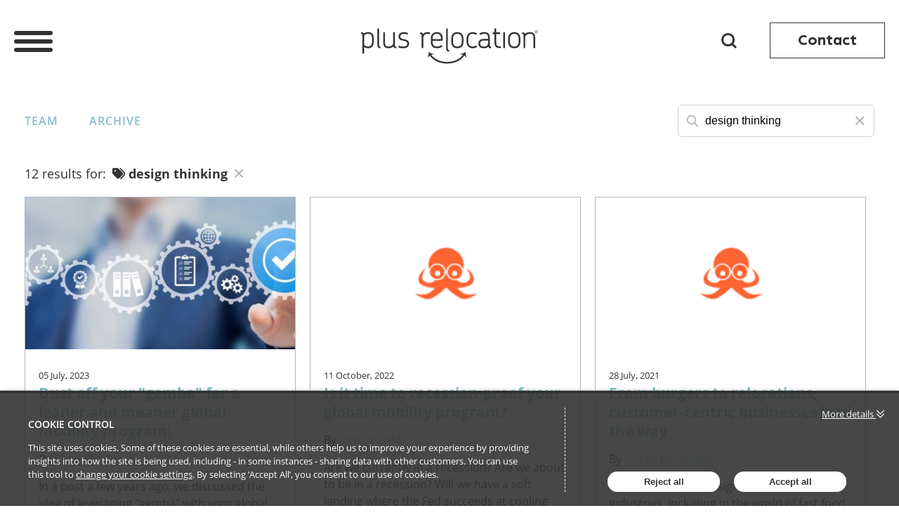

--- FILE ---
content_type: text/html; charset=utf-8
request_url: https://www.topics.plusrelocation.com/tag/design%20thinking
body_size: 12846
content:

<!DOCTYPE html>
<html lang="en">
<head>
    
<meta charset="utf-8">
<meta http-equiv="X-UA-Compatible" content="IE=Edge">
<meta http-equiv="content-type" content="text/html; charset=UTF-8"> 
<meta name="viewport" content="width=device-width, initial-scale=1.0, maximum-scale=5, minimum-scale=1">
<link rel="icon" type="image/png" href="https://files.passle.net/CustomDesign/65def7bff4582f717c3fcfbd/2024-03-01-12-49-26-089-65e1ced62d43f272b6555b58.ico" />

<title>Plus Relocation - Global mobility done differently</title>

<meta name="description" content="For more than 45 years, Plus has been making moving easier for corporations and their relocating families. We do it by delivering more... more global knowledge, more ground-breaking technology, more engaging relocation services, to name just a few. 

When our clients add it all up, it equals a..." />




            <meta prefix="og: http://ogp.me/ns#" property="og:image" content="https://images.passle.net/250x250/assets/images/passle_logo.png" />
        <meta prefix="og: http://ogp.me/ns#" property="og:image:secure_url" content="https://images.passle.net/250x250/assets/images/passle_logo.png" />
        <meta prefix="og: http://ogp.me/ns#" property="og:image:width" content="250" />
        <meta prefix="og: http://ogp.me/ns#" property="og:image:height" content="250" />


<meta prefix="og: http://ogp.me/ns#" property="og:title" />

<meta prefix="og: http://ogp.me/ns#" property="og:site_name" content="Passle" />

<meta prefix="og: http://ogp.me/ns#" property="og:url" content="https://www.topics.plusrelocation.com/" />

<meta prefix="og: http://ogp.me/ns#" property="og:description" content="For more than 45 years, Plus has been making moving easier for corporations and their relocating families. We do it by delivering more... more global knowledge, more ground-breaking technology, more engaging relocation services, to name just a few. 

When our clients add it all up, it equals a world-class experience, for everyone! Let us help you discover a better way to move your world. 

Our company history is grounded in a Vision, Mission and Values that are intentionally driven into the organization and lived out daily by each employee. " />

<meta prefix="og: http://ogp.me/ns#" property="og:type" content="website" />

<meta prefix="og: http://ogp.me/ns#" property="og:locale" content="en_GB" />


<meta property="fb:app_id" content="291505782785530" />
<meta property="fb:admins" content="736991176" />


<meta name="twitter:card" content="summary_large_image">
<meta name="twitter:site" content="&#64;passle">
<meta name="twitter:url" content="https://www.topics.plusrelocation.com/">
<meta name="twitter:title">
<meta name="twitter:description" content="For more than 45 years, Plus has been making moving easier for corporations and their relocating families. We do it by delivering more... more global knowledge, more ground-breaking technology, more engaging relocation services, to name just a few. 

When our clients add it all up, it equals a world-class experience, for everyone! Let us help you discover a better way to move your world. 

Our company history is grounded in a Vision, Mission and Values that are intentionally driven into the organization and lived out daily by each employee. ">
    <meta property="twitter:image" content="https://images.passle.net/250x250/assets/images/passle_logo.png" />


    
        <link rel="canonical" href="https://www.topics.plusrelocation.com/" />

    

    <link nonce="kSnGdcrUIK1C2FHhp9RlRw==" data-cssvars-exclude rel="preload" as="style" href="https://cw-resources.passle.net/Content/googlefonts/all.min.css?v=0.0.2" id="googlefonts-css">
    <script nonce="kSnGdcrUIK1C2FHhp9RlRw==">
        document.getElementById('googlefonts-css').onload = function () {
            this.onload = null;
            this.rel = 'stylesheet';
        };
    </script>
    <noscript>
        <link rel="stylesheet" href="https://cw-resources.passle.net/Content/googlefonts/all.min.css?v=0.0.2">
    </noscript>

    <script nonce="kSnGdcrUIK1C2FHhp9RlRw==">
        // Define dataLayer and the gtag function.
        window.dataLayer = window.dataLayer || [];
        function gtag() { dataLayer.push(arguments); }
    </script>

        <script nonce="kSnGdcrUIK1C2FHhp9RlRw==">
             gtag('consent', 'default', {
                'ad_storage': 'denied',
                'analytics_storage': 'granted',
                'functionality_storage': 'denied',
                'personalization_storage': 'denied',
                'security_storage': 'denied',
                'wait_for_update': 2000 //allow 2 seconds for the cookie control to load and update settings
            });
        </script>


    

    
<link href="https://cw-resources.passle.net/Assets/CustomCSS?passleShortcode=102d242" rel="stylesheet" type="text/css" media="all"/>
    <link href="https://cw-resources.passle.net/ClientWebv2/Styles/LayoutBundle?v=BmihdF5UZSOIU8pT46MC83Q7yzda_DE3Ne8jHdsR-ac1" rel="stylesheet" media="all">
    
    <link href="https://cw-resources.passle.net/ClientWebv2/Styles/PassleViewBundle?v=yzuflfFsVh-xYqK__rFAGIj91Cu21PfbkLG0lDdbgoQ1" rel="stylesheet" media="all">


    
    <script nonce="kSnGdcrUIK1C2FHhp9RlRw==">
        /*@cc_on
            /^10/.test(@_jscript_version) && (document.documentElement.className+=" msie-10");
        @*/
    </script>

    
    

    

<!-- Google Tag Manager (Passle) -->
<script nonce="kSnGdcrUIK1C2FHhp9RlRw==" defer>
        (function (w, d, s, l, i) {
            w[l] = w[l] || []; w[l].push({
                'gtm.start':
                    new Date().getTime(), event: 'gtm.js'
            }); var f = d.getElementsByTagName(s)[0],
                j = d.createElement(s), dl = l != 'dataLayer' ? '&l=' + l : ''; j.async = true; j.src =
                    'https://www.googletagmanager.com/gtm.js?id=' + i + dl; f.parentNode.insertBefore(j, f);
        })(window, document, 'script', 'dataLayer', 'GTM-M5DDHT6');
</script>
<!-- End Google Tag Manager -->

</head>

<body class="passle-body passle-102d242">
    

<link href="https://www.googletagmanager.com/ns.html?id=GTM-M5DDHT6" rel="preload" as="document">
<link rel="dns-prefetch" href="https://www.googletagmanager.com/">

<!-- Google Tag Manager Passle (noscript) -->
<noscript>
    <iframe src="https://www.googletagmanager.com/ns.html?id=GTM-M5DDHT6"
            height="0" width="0" style="display:none;visibility:hidden"></iframe>
</noscript>
<!-- End Google Tag Manager Passle (noscript) -->


    
    


    <div id="passle-page-wrapper">

        

        <div class="message message--warning browser-deprecation-warning">
            <div class="container">
                This browser is not actively supported anymore. For the best passle experience, we strongly recommend you upgrade your browser.
            </div>
        </div>


            <div class="client-content">
                <header id="header">
    <a class="opener" href="#"> <span></span> <span></span> <span></span></a>
    <div class="main-menu">
        <div class="main-menu-h">
            <div class="menu-h">
                <ul id="menu-footer-menu-1" class="menu">
                    <li id="menu-item-70" class="menu-item menu-item-type-custom menu-item-object-custom current-menu-ancestor current-menu-parent menu-item-has-children menu-item-70"><a>Solutions</a>
                        <ul class="sub-menu">
                            <li id="menu-item-69" class="menu-item menu-item-type-post_type menu-item-object-page current-menu-item page_item page-item-48 current_page_item menu-item-69"><a href="https://plusrelocation.com/consulting/" aria-current="page">Consulting</a></li>
                            <li id="menu-item-75" class="menu-item menu-item-type-post_type menu-item-object-page menu-item-75"><a href="https://plusrelocation.com/program-design/">Program Design</a></li>
                            <li id="menu-item-371" class="menu-item menu-item-type-post_type menu-item-object-page menu-item-371"><a href="https://plusrelocation.com/global-service-delivery/">Global Service Delivery</a></li>
                            <li id="menu-item-372" class="menu-item menu-item-type-post_type menu-item-object-page menu-item-372"><a href="https://plusrelocation.com/financial-management/">Financial Management</a></li>
                            <li id="menu-item-82" class="menu-item menu-item-type-post_type menu-item-object-page menu-item-82"><a href="https://plusrelocation.com/employee-care/">Employee Care</a></li>
                            <li id="menu-item-117" class="menu-item menu-item-type-post_type menu-item-object-page menu-item-has-children menu-item-117"><a href="https://plusrelocation.com/point-c/">Point C</a>
                                <ul class="sub-menu">
                                    <li id="menu-item-375" class="menu-item menu-item-type-post_type menu-item-object-page menu-item-375"><a href="https://plusrelocation.com/how-it-works/">How It Works</a></li>
                                    <li id="menu-item-378" class="menu-item menu-item-type-post_type menu-item-object-page menu-item-378"><a href="https://plusrelocation.com/point-c-jumpstart/">Point C Jumpstart</a></li>
                                    <li id="menu-item-376" class="menu-item menu-item-type-post_type menu-item-object-page menu-item-376"><a href="https://plusrelocation.com/point-c-go/">Point C Go</a></li>
                                    <li id="menu-item-377" class="menu-item menu-item-type-post_type menu-item-object-page menu-item-377"><a href="https://plusrelocation.com/faqs/">FAQs</a></li>
                                </ul>
                            </li>
                        </ul>
                    </li>
                </ul>
                <ul id="menu-footer-menu-2" class="menu">
                    <li id="menu-item-162" class="menu-item menu-item-type-custom menu-item-object-custom menu-item-has-children menu-item-162"><a>Innovation</a>
                        <ul class="sub-menu">
                            <li id="menu-item-373" class="menu-item menu-item-type-post_type menu-item-object-page menu-item-373"><a href="https://plusrelocation.com/point-c/">Point C</a></li>
                            <li id="menu-item-163" class="menu-item menu-item-type-post_type menu-item-object-page menu-item-has-children menu-item-163"><a href="https://plusrelocation.com/elo-suite/">Elo Suite</a>
                                <ul class="sub-menu">
                                    <li id="menu-item-379" class="menu-item menu-item-type-post_type menu-item-object-page menu-item-379"><a href="https://plusrelocation.com/elo-suite/elo-for-mobility-teams/">Elo for Mobility Teams</a></li>
                                    <li id="menu-item-380" class="menu-item menu-item-type-post_type menu-item-object-page menu-item-380"><a href="https://plusrelocation.com/elo-suite/elo-for-employees/">Elo for Employees</a></li>
                                    <li id="menu-item-381" class="menu-item menu-item-type-post_type menu-item-object-page menu-item-381"><a href="https://plusrelocation.com/elo-suite/elo-assist/">Elo Assist</a></li>
                                </ul>
                            </li>
                            <li id="menu-item-172" class="menu-item menu-item-type-post_type menu-item-object-page menu-item-172"><a href="https://plusrelocation.com/employee-journeys/">Employee Journeys</a></li>
                            <li id="menu-item-374" class="menu-item menu-item-type-post_type menu-item-object-page menu-item-374"><a href="https://plusrelocation.com/supply-chain/">Supply Chain</a></li>
                        </ul>
                    </li>
                </ul>
                <ul id="menu-footer-menu-3" class="menu">
                    <li id="menu-item-37" class="menu-item menu-item-type-custom menu-item-object-custom menu-item-has-children menu-item-37"><a>About</a>
                        <ul class="sub-menu">
                            <li id="menu-item-36" class="menu-item menu-item-type-post_type menu-item-object-page menu-item-36"><a href="https://plusrelocation.com/culture/">Culture</a></li>
                            <li id="menu-item-177" class="menu-item menu-item-type-post_type menu-item-object-page menu-item-177"><a href="https://plusrelocation.com/team/">Team</a></li>
                            <li id="menu-item-119" class="menu-item menu-item-type-post_type menu-item-object-page menu-item-119"><a href="https://plusrelocation.com/news-events/">News &amp; Events</a></li>
                            <li id="menu-item-382" class="menu-item menu-item-type-post_type menu-item-object-page menu-item-382"><a href="https://plusrelocation.com/knowledge-tools/">Knowledge &amp; Tools</a></li>
                        </ul>
                    </li>
                </ul>
                <ul id="menu-footer-menu-4" class="menu">
                    <li id="menu-item-446" class="menu-item menu-item-type-custom menu-item-object-custom menu-item-has-children menu-item-446"><a>Join</a>
                        <ul class="sub-menu">
                            <li id="menu-item-515" class="menu-item menu-item-type-post_type menu-item-object-page menu-item-515"><a href="https://plusrelocation.com/rfp/">RFPs</a></li>
                            <li id="menu-item-443" class="menu-item menu-item-type-post_type menu-item-object-page menu-item-443"><a href="https://plusrelocation.com/relocation-outcomes-estimator/">Outcomes <br> Estimator</a></li>
                            <li id="menu-item-444" class="menu-item menu-item-type-post_type menu-item-object-page menu-item-444"><a href="https://plusrelocation.com/careers/">Careers</a></li>
                            <li id="menu-item-465" class="menu-item menu-item-type-post_type menu-item-object-page menu-item-465"><a href="https://plusrelocation.com/partners/">Partners</a></li>
                        </ul>
                    </li>
                </ul>
            </div>

        </div>
    </div>
    <div class="right">
        <div class="search">
            <a class="search-btn" href="#">
                <svg width="22" height="22" viewbox="0 0 22 22" fill="none" xmlns="http://www.w3.org/2000/svg">
                    <circle cx="9.56522" cy="9.56522" r="8.06522" stroke="#333232" stroke-width="3"></circle>
                    <path d="M18.9394 21.0593C19.5252 21.6451 20.475 21.6451 21.0608 21.0593C21.6466 20.4735 21.6466 19.5238 21.0608 18.938L18.9394 21.0593ZM13.7221 15.8419L18.9394 21.0593L21.0608 18.938L15.8434 13.7206L13.7221 15.8419Z" fill="#333232"></path>
                </svg>
            </a>
            <form role="search" method="get" class="search-form" action="https://plusrelocation.com/">
                <label>
                    <span class="screen-reader-text">Search for:</span>
                    <input type="search" class="search-field" placeholder="Search …" value="" name="s" autocomplete="off">
                </label>
                <input type="submit" class="search-submit" value="Search">
            </form>
        </div>
        <a class="button" href="https://plusrelocation.com/contact-us/">Contact</a>
    </div>
    <a href="https://plusrelocation.com" id="logo"><img src="https://files.passle.net/CustomDesign/65def7bff4582f717c3fcfbd/2026-01-07-10-50-56-668-695e3a90ce6d679f4266440b.svg" alt="Plus Relocation" title="Plus Relocation"></a>
</header>
            </div>

        <div class="passle-content">

                <div class="client-content">
                    
                </div>
                    <div class="navigation-bar">
                        <div class="container">
                            <div class="navigation-bar__first-line">
                                <div class="navigation-bar__first-line__left-side">
                                    
            <a href="/team" class="navigation-bar__team-button">Team</a>

            <a role="button" class="passle-archive__button">Archive</a>

    

                                </div>

                                
        <div class="search-bar--visibility">
    <form id="SearchBarForm" class="search-bar" method="GET">

        <div id="SearchBarContainer" class="search-bar__search">
            <i class="fa-regular fa-magnifying-glass mr-2"></i>
            <input type="text" id="SearchQuery" name="SearchQuery" value="design thinking" autocomplete="off" />
            <div class="ghost" aria-hidden="true">
                <span class="ghost-prefix"></span>
                <div class="ghost-viewport">
                    <div id="Track" class="track"></div>
                </div>
            </div>
            <input type="hidden" id="SearchByTagsOnly" name="SearchByTagsOnly" value="value" autocomplete="off" />
            <input type="hidden" id="SearchByAuthorsOnly" name="SearchByAuthorsOnly" autocomplete="off" />
            <span id="SearchBarCleanButton" class="search-bar__close-button clear-search"><i class="fa-regular fa-xmark ml-2"></i></span>
            <ul id="SearchSuggestions" class="search-bar__suggestions autosuggest"></ul>
        </div>

        <div class="search-bar__small-screen-buttons">
            <i id="SearchOpenButton" class="search-bar__open-button fa-regular fa-magnifying-glass"></i>
        </div>
    </form>
</div>
    
                            </div>

                            <div class="navigation-bar__second-line">
                                

<div class="passle-archive ">
    <ul class="passle-archive__years">
        <li>
            <a href="/">
                All <small>(1495)</small>
            </a>
        </li>
            <li class="">
                <a href="/archive/2026">2026 <small>(8)</small></a>
            </li>
            <li class="">
                <a href="/archive/2025">2025 <small>(106)</small></a>
            </li>
            <li class="">
                <a href="/archive/2024">2024 <small>(99)</small></a>
            </li>
            <li class="">
                <a href="/archive/2023">2023 <small>(111)</small></a>
            </li>
            <li class="">
                <a href="/archive/2022">2022 <small>(140)</small></a>
            </li>
            <li class="">
                <a href="/archive/2021">2021 <small>(184)</small></a>
            </li>
            <li class="">
                <a href="/archive/2020">2020 <small>(179)</small></a>
            </li>
            <li class="">
                <a href="/archive/2019">2019 <small>(168)</small></a>
            </li>
            <li class="">
                <a href="/archive/2018">2018 <small>(180)</small></a>
            </li>
            <li class="">
                <a href="/archive/2017">2017 <small>(161)</small></a>
            </li>
            <li class="">
                <a href="/archive/2016">2016 <small>(159)</small></a>
            </li>
    </ul>

        <ul class="passle-archive__year-months " data-months-year="2016">
                <li class="">
                    <a href="/archive/2016/2">Feb <small>(34)</small></a>
                </li>
                <li class="">
                    <a href="/archive/2016/3">Mar <small>(32)</small></a>
                </li>
                <li class="">
                    <a href="/archive/2016/4">Apr <small>(15)</small></a>
                </li>
                <li class="">
                    <a href="/archive/2016/5">May <small>(16)</small></a>
                </li>
                <li class="">
                    <a href="/archive/2016/6">Jun <small>(17)</small></a>
                </li>
                <li class="">
                    <a href="/archive/2016/7">Jul <small>(10)</small></a>
                </li>
                <li class="">
                    <a href="/archive/2016/8">Aug <small>(12)</small></a>
                </li>
                <li class="">
                    <a href="/archive/2016/9">Sep <small>(4)</small></a>
                </li>
                <li class="">
                    <a href="/archive/2016/10">Oct <small>(5)</small></a>
                </li>
                <li class="">
                    <a href="/archive/2016/11">Nov <small>(7)</small></a>
                </li>
                <li class="">
                    <a href="/archive/2016/12">Dec <small>(7)</small></a>
                </li>
        </ul>
        <ul class="passle-archive__year-months " data-months-year="2017">
                <li class="">
                    <a href="/archive/2017/1">Jan <small>(6)</small></a>
                </li>
                <li class="">
                    <a href="/archive/2017/2">Feb <small>(7)</small></a>
                </li>
                <li class="">
                    <a href="/archive/2017/3">Mar <small>(10)</small></a>
                </li>
                <li class="">
                    <a href="/archive/2017/4">Apr <small>(15)</small></a>
                </li>
                <li class="">
                    <a href="/archive/2017/5">May <small>(18)</small></a>
                </li>
                <li class="">
                    <a href="/archive/2017/6">Jun <small>(17)</small></a>
                </li>
                <li class="">
                    <a href="/archive/2017/7">Jul <small>(16)</small></a>
                </li>
                <li class="">
                    <a href="/archive/2017/8">Aug <small>(16)</small></a>
                </li>
                <li class="">
                    <a href="/archive/2017/9">Sep <small>(15)</small></a>
                </li>
                <li class="">
                    <a href="/archive/2017/10">Oct <small>(14)</small></a>
                </li>
                <li class="">
                    <a href="/archive/2017/11">Nov <small>(11)</small></a>
                </li>
                <li class="">
                    <a href="/archive/2017/12">Dec <small>(16)</small></a>
                </li>
        </ul>
        <ul class="passle-archive__year-months " data-months-year="2018">
                <li class="">
                    <a href="/archive/2018/1">Jan <small>(15)</small></a>
                </li>
                <li class="">
                    <a href="/archive/2018/2">Feb <small>(21)</small></a>
                </li>
                <li class="">
                    <a href="/archive/2018/3">Mar <small>(16)</small></a>
                </li>
                <li class="">
                    <a href="/archive/2018/4">Apr <small>(18)</small></a>
                </li>
                <li class="">
                    <a href="/archive/2018/5">May <small>(15)</small></a>
                </li>
                <li class="">
                    <a href="/archive/2018/6">Jun <small>(15)</small></a>
                </li>
                <li class="">
                    <a href="/archive/2018/7">Jul <small>(13)</small></a>
                </li>
                <li class="">
                    <a href="/archive/2018/8">Aug <small>(14)</small></a>
                </li>
                <li class="">
                    <a href="/archive/2018/9">Sep <small>(14)</small></a>
                </li>
                <li class="">
                    <a href="/archive/2018/10">Oct <small>(12)</small></a>
                </li>
                <li class="">
                    <a href="/archive/2018/11">Nov <small>(15)</small></a>
                </li>
                <li class="">
                    <a href="/archive/2018/12">Dec <small>(12)</small></a>
                </li>
        </ul>
        <ul class="passle-archive__year-months " data-months-year="2019">
                <li class="">
                    <a href="/archive/2019/1">Jan <small>(14)</small></a>
                </li>
                <li class="">
                    <a href="/archive/2019/2">Feb <small>(12)</small></a>
                </li>
                <li class="">
                    <a href="/archive/2019/3">Mar <small>(14)</small></a>
                </li>
                <li class="">
                    <a href="/archive/2019/4">Apr <small>(13)</small></a>
                </li>
                <li class="">
                    <a href="/archive/2019/5">May <small>(15)</small></a>
                </li>
                <li class="">
                    <a href="/archive/2019/6">Jun <small>(13)</small></a>
                </li>
                <li class="">
                    <a href="/archive/2019/7">Jul <small>(17)</small></a>
                </li>
                <li class="">
                    <a href="/archive/2019/8">Aug <small>(18)</small></a>
                </li>
                <li class="">
                    <a href="/archive/2019/9">Sep <small>(11)</small></a>
                </li>
                <li class="">
                    <a href="/archive/2019/10">Oct <small>(15)</small></a>
                </li>
                <li class="">
                    <a href="/archive/2019/11">Nov <small>(12)</small></a>
                </li>
                <li class="">
                    <a href="/archive/2019/12">Dec <small>(14)</small></a>
                </li>
        </ul>
        <ul class="passle-archive__year-months " data-months-year="2020">
                <li class="">
                    <a href="/archive/2020/1">Jan <small>(23)</small></a>
                </li>
                <li class="">
                    <a href="/archive/2020/2">Feb <small>(22)</small></a>
                </li>
                <li class="">
                    <a href="/archive/2020/3">Mar <small>(19)</small></a>
                </li>
                <li class="">
                    <a href="/archive/2020/4">Apr <small>(14)</small></a>
                </li>
                <li class="">
                    <a href="/archive/2020/5">May <small>(10)</small></a>
                </li>
                <li class="">
                    <a href="/archive/2020/6">Jun <small>(14)</small></a>
                </li>
                <li class="">
                    <a href="/archive/2020/7">Jul <small>(13)</small></a>
                </li>
                <li class="">
                    <a href="/archive/2020/8">Aug <small>(14)</small></a>
                </li>
                <li class="">
                    <a href="/archive/2020/9">Sep <small>(10)</small></a>
                </li>
                <li class="">
                    <a href="/archive/2020/10">Oct <small>(14)</small></a>
                </li>
                <li class="">
                    <a href="/archive/2020/11">Nov <small>(12)</small></a>
                </li>
                <li class="">
                    <a href="/archive/2020/12">Dec <small>(14)</small></a>
                </li>
        </ul>
        <ul class="passle-archive__year-months " data-months-year="2021">
                <li class="">
                    <a href="/archive/2021/1">Jan <small>(17)</small></a>
                </li>
                <li class="">
                    <a href="/archive/2021/2">Feb <small>(14)</small></a>
                </li>
                <li class="">
                    <a href="/archive/2021/3">Mar <small>(22)</small></a>
                </li>
                <li class="">
                    <a href="/archive/2021/4">Apr <small>(14)</small></a>
                </li>
                <li class="">
                    <a href="/archive/2021/5">May <small>(15)</small></a>
                </li>
                <li class="">
                    <a href="/archive/2021/6">Jun <small>(14)</small></a>
                </li>
                <li class="">
                    <a href="/archive/2021/7">Jul <small>(16)</small></a>
                </li>
                <li class="">
                    <a href="/archive/2021/8">Aug <small>(15)</small></a>
                </li>
                <li class="">
                    <a href="/archive/2021/9">Sep <small>(14)</small></a>
                </li>
                <li class="">
                    <a href="/archive/2021/10">Oct <small>(14)</small></a>
                </li>
                <li class="">
                    <a href="/archive/2021/11">Nov <small>(15)</small></a>
                </li>
                <li class="">
                    <a href="/archive/2021/12">Dec <small>(14)</small></a>
                </li>
        </ul>
        <ul class="passle-archive__year-months " data-months-year="2022">
                <li class="">
                    <a href="/archive/2022/1">Jan <small>(12)</small></a>
                </li>
                <li class="">
                    <a href="/archive/2022/2">Feb <small>(14)</small></a>
                </li>
                <li class="">
                    <a href="/archive/2022/3">Mar <small>(14)</small></a>
                </li>
                <li class="">
                    <a href="/archive/2022/4">Apr <small>(15)</small></a>
                </li>
                <li class="">
                    <a href="/archive/2022/5">May <small>(14)</small></a>
                </li>
                <li class="">
                    <a href="/archive/2022/6">Jun <small>(11)</small></a>
                </li>
                <li class="">
                    <a href="/archive/2022/7">Jul <small>(11)</small></a>
                </li>
                <li class="">
                    <a href="/archive/2022/8">Aug <small>(10)</small></a>
                </li>
                <li class="">
                    <a href="/archive/2022/9">Sep <small>(10)</small></a>
                </li>
                <li class="">
                    <a href="/archive/2022/10">Oct <small>(9)</small></a>
                </li>
                <li class="">
                    <a href="/archive/2022/11">Nov <small>(10)</small></a>
                </li>
                <li class="">
                    <a href="/archive/2022/12">Dec <small>(10)</small></a>
                </li>
        </ul>
        <ul class="passle-archive__year-months " data-months-year="2023">
                <li class="">
                    <a href="/archive/2023/1">Jan <small>(11)</small></a>
                </li>
                <li class="">
                    <a href="/archive/2023/2">Feb <small>(8)</small></a>
                </li>
                <li class="">
                    <a href="/archive/2023/3">Mar <small>(10)</small></a>
                </li>
                <li class="">
                    <a href="/archive/2023/4">Apr <small>(8)</small></a>
                </li>
                <li class="">
                    <a href="/archive/2023/5">May <small>(9)</small></a>
                </li>
                <li class="">
                    <a href="/archive/2023/6">Jun <small>(10)</small></a>
                </li>
                <li class="">
                    <a href="/archive/2023/7">Jul <small>(8)</small></a>
                </li>
                <li class="">
                    <a href="/archive/2023/8">Aug <small>(12)</small></a>
                </li>
                <li class="">
                    <a href="/archive/2023/9">Sep <small>(11)</small></a>
                </li>
                <li class="">
                    <a href="/archive/2023/10">Oct <small>(9)</small></a>
                </li>
                <li class="">
                    <a href="/archive/2023/11">Nov <small>(8)</small></a>
                </li>
                <li class="">
                    <a href="/archive/2023/12">Dec <small>(7)</small></a>
                </li>
        </ul>
        <ul class="passle-archive__year-months " data-months-year="2024">
                <li class="">
                    <a href="/archive/2024/1">Jan <small>(7)</small></a>
                </li>
                <li class="">
                    <a href="/archive/2024/2">Feb <small>(9)</small></a>
                </li>
                <li class="">
                    <a href="/archive/2024/3">Mar <small>(8)</small></a>
                </li>
                <li class="">
                    <a href="/archive/2024/4">Apr <small>(10)</small></a>
                </li>
                <li class="">
                    <a href="/archive/2024/5">May <small>(9)</small></a>
                </li>
                <li class="">
                    <a href="/archive/2024/6">Jun <small>(9)</small></a>
                </li>
                <li class="">
                    <a href="/archive/2024/7">Jul <small>(9)</small></a>
                </li>
                <li class="">
                    <a href="/archive/2024/8">Aug <small>(10)</small></a>
                </li>
                <li class="">
                    <a href="/archive/2024/9">Sep <small>(4)</small></a>
                </li>
                <li class="">
                    <a href="/archive/2024/10">Oct <small>(9)</small></a>
                </li>
                <li class="">
                    <a href="/archive/2024/11">Nov <small>(8)</small></a>
                </li>
                <li class="">
                    <a href="/archive/2024/12">Dec <small>(7)</small></a>
                </li>
        </ul>
        <ul class="passle-archive__year-months " data-months-year="2025">
                <li class="">
                    <a href="/archive/2025/1">Jan <small>(9)</small></a>
                </li>
                <li class="">
                    <a href="/archive/2025/2">Feb <small>(8)</small></a>
                </li>
                <li class="">
                    <a href="/archive/2025/3">Mar <small>(8)</small></a>
                </li>
                <li class="">
                    <a href="/archive/2025/4">Apr <small>(11)</small></a>
                </li>
                <li class="">
                    <a href="/archive/2025/5">May <small>(9)</small></a>
                </li>
                <li class="">
                    <a href="/archive/2025/6">Jun <small>(6)</small></a>
                </li>
                <li class="">
                    <a href="/archive/2025/7">Jul <small>(9)</small></a>
                </li>
                <li class="">
                    <a href="/archive/2025/8">Aug <small>(9)</small></a>
                </li>
                <li class="">
                    <a href="/archive/2025/9">Sep <small>(11)</small></a>
                </li>
                <li class="">
                    <a href="/archive/2025/10">Oct <small>(10)</small></a>
                </li>
                <li class="">
                    <a href="/archive/2025/11">Nov <small>(8)</small></a>
                </li>
                <li class="">
                    <a href="/archive/2025/12">Dec <small>(8)</small></a>
                </li>
        </ul>
        <ul class="passle-archive__year-months " data-months-year="2026">
                <li class="">
                    <a href="/archive/2026/1">Jan <small>(8)</small></a>
                </li>
        </ul>
</div>

    
                            </div>
                        </div>
                    </div>

            

<input id="Month" type="hidden" />
<input id="Year" type="hidden" />




<div class="passle-view passle-102d242">

        <div class="container passle-view__search-result-info">
            12 results for:
            <span class="search-term">
                    <i class="ml-1 fa-solid fa-tags"></i>
                design thinking

            </span>

            <a href="/" class="clear-search-button"><i class="fa-regular fa-xmark"></i></a>

        </div>


<input id="TotalNumPages" type="hidden" value="1" />
<input id="PageNumber" type="hidden" value="1" />

<div class="posts-block">
    <div class="container">
        <div id="PostBlockContainer" class="posts-block__container columns-grid">



<article class="block-post" itemscope itemtype="http://schema.org/Article">
    <div class="block-post__image block-post__image--image block-post__image--image-none block-post__image--image-none">
        <a href="https://www.topics.plusrelocation.com/post/102igp9/dust-off-your-gemba-for-a-leaner-and-meaner-global-mobility-program" ><img loading="lazy" src="https://images.passle.net/455x256/Passle/56686a093d94740bd0dda608/SearchServiceImages/2023-07-03-12-26-28-943-64a2be742b69aca83cc4caee.jpg" width="683" height="385" class="post-image" draggable="false" alt="Dust off your &quot;gemba&quot; for a leaner and meaner global mobility program!" itemprop="image" /></a>
    </div>

    <div class="block-post__content">
        <div class="block-post__body">

            <div class="block-post__date">
                <time class="localised-date"
                      datetime="2023-07-05T17:59:32.3500000Z"
                      data-dayjs-localtime-format="DD MMMM, YYYY"
                      data-show-timezone-abbreviation="False">7/5/2023 5:59:32 PM</time>
            </div>

            <header class="block-post__title">
                <div class="content__section">
                    <a href="https://www.topics.plusrelocation.com/post/102igp9/dust-off-your-gemba-for-a-leaner-and-meaner-global-mobility-program"  itemprop="mainEntityOfPage">
                        <h2 itemprop="name headline">Dust off your &quot;gemba&quot; for a leaner and meaner global mobility program!</h2>
                    </a>
                </div>
            </header>

            <div class="block-post__authors">
                <div class="content__section">
                    <span>By </span>

                                <a class="author " href="https://www.topics.plusrelocation.com/u/102d3o3/chris-pardo"  itemprop="author publisher" itemscope itemtype="http://schema.org/Person"><span itemprop="name">Chris Pardo</span></a>


                </div>
            </div>

                <div class="block-post__excerpt">
                    <div class="content__section">
                        In a post a few years ago, we discussed the idea of leveraging &quot;gemba&quot; with your global mobility program. In How to &quot;go to gemba&quot; in your...
                    </div>
                </div>

        </div>

            <footer class="block-post__footer">

            <div class="block-post__actions">

                    <div class="block-post__sharing-buttons">
    <div class="share-button" data-shortcode="102igp9">
        <div class="share-button__social-links">
            <div class="share-button__fade">
    <div class="action-buttons">
        <div class="action-buttons__button action-like like-button" data-post-shortcode="102igp9">
            <a href="#" data-click-event-action="Click" data-click-event-category="ShareButton" data-click-event-label="LikePostButtonClicked">
                <i class="fa-regular fa-star"></i>
            </a>
            <span class="action-buttons__counter like-button__counter action-button-number">
                1
            </span>
        </div>
    </div>

<div class="social-share-buttons">

    <div class="social-share-buttons__button social-share-buttons__button--email">
        <a href="https://www.passle.net/istatoy?postShortcode=102igp9&amp;istatoySource=ClientWeb" aria-label="email" data-click-event-action="Click" data-click-event-category="ShareButton" data-click-event-label="email" data-network="email">
                <svg class="istatoy-icon" id="istatoy-icon" xmlns="http://www.w3.org/2000/svg" viewBox="0 0 20 20">
                    <defs>
                        <style>
                            .cls-1 {
                                fill: #333;
                            }
                        </style>
                    </defs>
                    <path class="cls-1" d="M10.44,12.99c-.36,.36-.95,.36-1.31,0l-2.1-1.84L2.7,15.3c1.65,2.34,4.34,3.72,7.2,3.7,2.8,.06,5.46-1.23,7.15-3.47l-4.37-4.51-2.24,1.97Z" />
                    <path class="cls-1" d="M1.98,5.99c-.61,1.14-.94,2.42-.97,3.71-.08,1.5,.23,2.99,.9,4.33l4.26-3.93L1.98,5.99Z" />
                    <path class="cls-1" d="M17.84,5.77l-4.2,4.24,4.26,4.18c.77-1.32,1.14-2.84,1.09-4.37,0-1.43-.41-2.83-1.15-4.06Z" />
                    <path class="cls-1" d="M9.9,1.01c-2.9-.04-5.61,1.39-7.22,3.8l6.45,6.42c.15,.15,.35,.24,.56,.26,.28,.03,.55-.06,.75-.26l6.68-6.66c-1.66-2.32-4.37-3.66-7.22-3.56Z" />
                </svg>
        </a>
                <span class="social-share-buttons__counter social-share-buttons__counter--istatoy">1</span>
    </div>
    <div class="social-share-buttons__button social-share-buttons__button--twitter">
        <a href="https://twitter.com/intent/tweet?text= by cpardo2015&amp;url=https%3a%2f%2fwww.topics.plusrelocation.com%2fpost%2f102igp9%2fdust-off-your-gemba-for-a-leaner-and-meaner-global-mobility-program&amp;hashtags=globalmobility,relocation,program,efficiencies,streamline,improve,reducecost,improveexperience,gemba,japaneseterm,designthinking,managementtoday" aria-label="twitter" data-click-event-action="Click" data-click-event-category="ShareButton" data-click-event-label="twitter" data-network="twitter">
                <i class="fa-brands fa-x-twitter"></i>
        </a>
    </div>
    <div class="social-share-buttons__button social-share-buttons__button--linkedin">
        <a href="https://www.linkedin.com/sharing/share-offsite/?url=https%3a%2f%2fwww.topics.plusrelocation.com%2fpost%2f102igp9%2fdust-off-your-gemba-for-a-leaner-and-meaner-global-mobility-program&amp;title=Dust+off+your+%22gemba%22+for+a+leaner+and+meaner+global+mobility+program!&amp;source=LinkedIn" aria-label="linkedin" data-click-event-action="Click" data-click-event-category="ShareButton" data-click-event-label="linkedin" data-network="linkedin">
                <i class="fa-brands fa-linkedin-in"></i>
        </a>
                <span class="social-share-buttons__counter social-share-buttons__counter--linkedin">12</span>
    </div>
    <div class="social-share-buttons__button social-share-buttons__button--facebook">
        <a href="https://www.facebook.com/dialog/share?app_id=291505782785530&amp;display=popup&amp;href=https%3a%2f%2fwww.topics.plusrelocation.com%2fpost%2f102igp9%2fdust-off-your-gemba-for-a-leaner-and-meaner-global-mobility-program&amp;redirect_uri=https%3a%2f%2fwww.passle.net%2fsharecomplete" aria-label="facebook" data-click-event-action="Click" data-click-event-category="ShareButton" data-click-event-label="facebook" data-network="facebook">
                <i class="fa-brands fa-facebook-f"></i>
        </a>
                <span class="social-share-buttons__counter social-share-buttons__counter--facebook">1</span>
    </div>

</div>


            </div>
        </div>
        <span class="share-button__toggle">

                <span class="share-button__counter">14</span>
            <i class="fa-solid fa-share"></i>
        </span>
    </div>

                    </div>
            </div>
            </footer>
    </div>
</article>



<article class="block-post" itemscope itemtype="http://schema.org/Article">
    <div class="block-post__image block-post__image--none block-post__image--none-none block-post__image--none-none">
        <a href="https://www.topics.plusrelocation.com/post/102hxz4/is-it-time-to-recession-proof-your-global-mobility-program" ><img loading="lazy" src="https://images.passle.net/455x256/assets/images/passle_logo.png" width="683" height="385" class="post-image" draggable="false" alt="Is it time to recession-proof your global mobility program?" itemprop="image" /></a>
    </div>

    <div class="block-post__content">
        <div class="block-post__body">

            <div class="block-post__date">
                <time class="localised-date"
                      datetime="2022-10-11T14:51:53.4670000Z"
                      data-dayjs-localtime-format="DD MMMM, YYYY"
                      data-show-timezone-abbreviation="False">10/11/2022 2:51:53 PM</time>
            </div>

            <header class="block-post__title">
                <div class="content__section">
                    <a href="https://www.topics.plusrelocation.com/post/102hxz4/is-it-time-to-recession-proof-your-global-mobility-program"  itemprop="mainEntityOfPage">
                        <h2 itemprop="name headline">Is it time to recession-proof your global mobility program?</h2>
                    </a>
                </div>
            </header>

            <div class="block-post__authors">
                <div class="content__section">
                    <span>By </span>

                                <a class="author " href="https://www.topics.plusrelocation.com/u/102d3o3/chris-pardo"  itemprop="author publisher" itemscope itemtype="http://schema.org/Person"><span itemprop="name">Chris Pardo</span></a>


                </div>
            </div>

                <div class="block-post__excerpt">
                    <div class="content__section">
                        Are we currently in a recession? Are we about to be in a recession? Will we have a soft landing where the Fed succeeds at cooling the...
                    </div>
                </div>

        </div>

            <footer class="block-post__footer">

            <div class="block-post__actions">

                    <div class="block-post__sharing-buttons">
    <div class="share-button" data-shortcode="102hxz4">
        <div class="share-button__social-links">
            <div class="share-button__fade">
    <div class="action-buttons">
        <div class="action-buttons__button action-like like-button" data-post-shortcode="102hxz4">
            <a href="#" data-click-event-action="Click" data-click-event-category="ShareButton" data-click-event-label="LikePostButtonClicked">
                <i class="fa-regular fa-star"></i>
            </a>
            <span class="action-buttons__counter like-button__counter action-button-number">
                2
            </span>
        </div>
    </div>

<div class="social-share-buttons">

    <div class="social-share-buttons__button social-share-buttons__button--email">
        <a href="https://www.passle.net/istatoy?postShortcode=102hxz4&amp;istatoySource=ClientWeb" aria-label="email" data-click-event-action="Click" data-click-event-category="ShareButton" data-click-event-label="email" data-network="email">
                <svg class="istatoy-icon" id="istatoy-icon" xmlns="http://www.w3.org/2000/svg" viewBox="0 0 20 20">
                    <defs>
                        <style>
                            .cls-1 {
                                fill: #333;
                            }
                        </style>
                    </defs>
                    <path class="cls-1" d="M10.44,12.99c-.36,.36-.95,.36-1.31,0l-2.1-1.84L2.7,15.3c1.65,2.34,4.34,3.72,7.2,3.7,2.8,.06,5.46-1.23,7.15-3.47l-4.37-4.51-2.24,1.97Z" />
                    <path class="cls-1" d="M1.98,5.99c-.61,1.14-.94,2.42-.97,3.71-.08,1.5,.23,2.99,.9,4.33l4.26-3.93L1.98,5.99Z" />
                    <path class="cls-1" d="M17.84,5.77l-4.2,4.24,4.26,4.18c.77-1.32,1.14-2.84,1.09-4.37,0-1.43-.41-2.83-1.15-4.06Z" />
                    <path class="cls-1" d="M9.9,1.01c-2.9-.04-5.61,1.39-7.22,3.8l6.45,6.42c.15,.15,.35,.24,.56,.26,.28,.03,.55-.06,.75-.26l6.68-6.66c-1.66-2.32-4.37-3.66-7.22-3.56Z" />
                </svg>
        </a>
                <span class="social-share-buttons__counter social-share-buttons__counter--istatoy">1</span>
    </div>
    <div class="social-share-buttons__button social-share-buttons__button--twitter">
        <a href="https://twitter.com/intent/tweet?text= by cpardo2015&amp;url=https%3a%2f%2fwww.topics.plusrelocation.com%2fpost%2f102hxz4%2fis-it-time-to-recession-proof-your-global-mobility-program&amp;hashtags=recession,economicvolatility,growth,softlanding,contraction,economy,market,businesses,reset,future,technology,costconsciousness,control,employeeexperience,designthinking" aria-label="twitter" data-click-event-action="Click" data-click-event-category="ShareButton" data-click-event-label="twitter" data-network="twitter">
                <i class="fa-brands fa-x-twitter"></i>
        </a>
                <span class="social-share-buttons__counter social-share-buttons__counter--twitter">3</span>
    </div>
    <div class="social-share-buttons__button social-share-buttons__button--linkedin">
        <a href="https://www.linkedin.com/sharing/share-offsite/?url=https%3a%2f%2fwww.topics.plusrelocation.com%2fpost%2f102hxz4%2fis-it-time-to-recession-proof-your-global-mobility-program&amp;title=Is+it+time+to+recession-proof+your+global+mobility+program%3f&amp;source=LinkedIn" aria-label="linkedin" data-click-event-action="Click" data-click-event-category="ShareButton" data-click-event-label="linkedin" data-network="linkedin">
                <i class="fa-brands fa-linkedin-in"></i>
        </a>
                <span class="social-share-buttons__counter social-share-buttons__counter--linkedin">30</span>
    </div>
    <div class="social-share-buttons__button social-share-buttons__button--facebook">
        <a href="https://www.facebook.com/dialog/share?app_id=291505782785530&amp;display=popup&amp;href=https%3a%2f%2fwww.topics.plusrelocation.com%2fpost%2f102hxz4%2fis-it-time-to-recession-proof-your-global-mobility-program&amp;redirect_uri=https%3a%2f%2fwww.passle.net%2fsharecomplete" aria-label="facebook" data-click-event-action="Click" data-click-event-category="ShareButton" data-click-event-label="facebook" data-network="facebook">
                <i class="fa-brands fa-facebook-f"></i>
        </a>
    </div>

</div>


            </div>
        </div>
        <span class="share-button__toggle">

                <span class="share-button__counter">34</span>
            <i class="fa-solid fa-share"></i>
        </span>
    </div>

                    </div>
            </div>
            </footer>
    </div>
</article>



<article class="block-post" itemscope itemtype="http://schema.org/Article">
    <div class="block-post__image block-post__image--none block-post__image--none-none block-post__image--none-none">
        <a href="https://www.topics.plusrelocation.com/post/102h3z2/from-burgers-to-relocations-customer-centric-businesses-lead-the-way" ><img loading="lazy" src="https://images.passle.net/455x256/assets/images/passle_logo.png" width="683" height="385" class="post-image" draggable="false" alt="From burgers to relocations, customer-centric businesses lead the way" itemprop="image" /></a>
    </div>

    <div class="block-post__content">
        <div class="block-post__body">

            <div class="block-post__date">
                <time class="localised-date"
                      datetime="2021-07-28T13:23:47.6220000Z"
                      data-dayjs-localtime-format="DD MMMM, YYYY"
                      data-show-timezone-abbreviation="False">7/28/2021 1:23:47 PM</time>
            </div>

            <header class="block-post__title">
                <div class="content__section">
                    <a href="https://www.topics.plusrelocation.com/post/102h3z2/from-burgers-to-relocations-customer-centric-businesses-lead-the-way"  itemprop="mainEntityOfPage">
                        <h2 itemprop="name headline">From burgers to relocations, customer-centric businesses lead the way</h2>
                    </a>
                </div>
            </header>

            <div class="block-post__authors">
                <div class="content__section">
                    <span>By </span>

                                <a class="author " href="https://www.topics.plusrelocation.com/u/102d4kq/susan-benevides"  itemprop="author publisher" itemscope itemtype="http://schema.org/Person"><span itemprop="name">Susan Benevides</span></a>


                </div>
            </div>

                <div class="block-post__excerpt">
                    <div class="content__section">
                        Customer-centric design is critical across industries, including in the world of fast food, where market top dog McDonald’s made a splash...
                    </div>
                </div>

        </div>

            <footer class="block-post__footer">

            <div class="block-post__actions">

                    <div class="block-post__sharing-buttons">
    <div class="share-button" data-shortcode="102h3z2">
        <div class="share-button__social-links">
            <div class="share-button__fade">
    <div class="action-buttons">
        <div class="action-buttons__button action-like like-button" data-post-shortcode="102h3z2">
            <a href="#" data-click-event-action="Click" data-click-event-category="ShareButton" data-click-event-label="LikePostButtonClicked">
                <i class="fa-regular fa-star"></i>
            </a>
            <span class="action-buttons__counter like-button__counter action-button-number">
                1
            </span>
        </div>
    </div>

<div class="social-share-buttons">

    <div class="social-share-buttons__button social-share-buttons__button--email">
        <a href="https://www.passle.net/istatoy?postShortcode=102h3z2&amp;istatoySource=ClientWeb" aria-label="email" data-click-event-action="Click" data-click-event-category="ShareButton" data-click-event-label="email" data-network="email">
                <svg class="istatoy-icon" id="istatoy-icon" xmlns="http://www.w3.org/2000/svg" viewBox="0 0 20 20">
                    <defs>
                        <style>
                            .cls-1 {
                                fill: #333;
                            }
                        </style>
                    </defs>
                    <path class="cls-1" d="M10.44,12.99c-.36,.36-.95,.36-1.31,0l-2.1-1.84L2.7,15.3c1.65,2.34,4.34,3.72,7.2,3.7,2.8,.06,5.46-1.23,7.15-3.47l-4.37-4.51-2.24,1.97Z" />
                    <path class="cls-1" d="M1.98,5.99c-.61,1.14-.94,2.42-.97,3.71-.08,1.5,.23,2.99,.9,4.33l4.26-3.93L1.98,5.99Z" />
                    <path class="cls-1" d="M17.84,5.77l-4.2,4.24,4.26,4.18c.77-1.32,1.14-2.84,1.09-4.37,0-1.43-.41-2.83-1.15-4.06Z" />
                    <path class="cls-1" d="M9.9,1.01c-2.9-.04-5.61,1.39-7.22,3.8l6.45,6.42c.15,.15,.35,.24,.56,.26,.28,.03,.55-.06,.75-.26l6.68-6.66c-1.66-2.32-4.37-3.66-7.22-3.56Z" />
                </svg>
        </a>
                <span class="social-share-buttons__counter social-share-buttons__counter--istatoy">1</span>
    </div>
    <div class="social-share-buttons__button social-share-buttons__button--twitter">
        <a href="https://twitter.com/intent/tweet?text= by SRileySchneider&amp;url=https%3a%2f%2fwww.topics.plusrelocation.com%2fpost%2f102h3z2%2ffrom-burgers-to-relocations-customer-centric-businesses-lead-the-way&amp;hashtags=customerexperience,customerservice,designthinking,mobility,mcdonalds,fastfood,benefits,hr,talent,recruiting,retention,customercentric,brandloyalty" aria-label="twitter" data-click-event-action="Click" data-click-event-category="ShareButton" data-click-event-label="twitter" data-network="twitter">
                <i class="fa-brands fa-x-twitter"></i>
        </a>
    </div>
    <div class="social-share-buttons__button social-share-buttons__button--linkedin">
        <a href="https://www.linkedin.com/sharing/share-offsite/?url=https%3a%2f%2fwww.topics.plusrelocation.com%2fpost%2f102h3z2%2ffrom-burgers-to-relocations-customer-centric-businesses-lead-the-way&amp;title=From+burgers+to+relocations%2c+customer-centric+businesses+lead+the+way&amp;source=LinkedIn" aria-label="linkedin" data-click-event-action="Click" data-click-event-category="ShareButton" data-click-event-label="linkedin" data-network="linkedin">
                <i class="fa-brands fa-linkedin-in"></i>
        </a>
                <span class="social-share-buttons__counter social-share-buttons__counter--linkedin">38</span>
    </div>
    <div class="social-share-buttons__button social-share-buttons__button--facebook">
        <a href="https://www.facebook.com/dialog/share?app_id=291505782785530&amp;display=popup&amp;href=https%3a%2f%2fwww.topics.plusrelocation.com%2fpost%2f102h3z2%2ffrom-burgers-to-relocations-customer-centric-businesses-lead-the-way&amp;redirect_uri=https%3a%2f%2fwww.passle.net%2fsharecomplete" aria-label="facebook" data-click-event-action="Click" data-click-event-category="ShareButton" data-click-event-label="facebook" data-network="facebook">
                <i class="fa-brands fa-facebook-f"></i>
        </a>
    </div>

</div>


            </div>
        </div>
        <span class="share-button__toggle">

                <span class="share-button__counter">39</span>
            <i class="fa-solid fa-share"></i>
        </span>
    </div>

                    </div>
            </div>
            </footer>
    </div>
</article>



<article class="block-post" itemscope itemtype="http://schema.org/Article">
    <div class="block-post__image block-post__image--none block-post__image--none-none block-post__image--none-none">
        <a href="https://www.topics.plusrelocation.com/post/102h0iv/is-your-solution-creating-any-unintended-problems" ><img loading="lazy" src="https://images.passle.net/455x256/assets/images/passle_logo.png" width="683" height="385" class="post-image" draggable="false" alt="Is your solution creating any unintended problems?" itemprop="image" /></a>
    </div>

    <div class="block-post__content">
        <div class="block-post__body">

            <div class="block-post__date">
                <time class="localised-date"
                      datetime="2021-06-15T16:09:31.9560000Z"
                      data-dayjs-localtime-format="DD MMMM, YYYY"
                      data-show-timezone-abbreviation="False">6/15/2021 4:09:31 PM</time>
            </div>

            <header class="block-post__title">
                <div class="content__section">
                    <a href="https://www.topics.plusrelocation.com/post/102h0iv/is-your-solution-creating-any-unintended-problems"  itemprop="mainEntityOfPage">
                        <h2 itemprop="name headline">Is your solution creating any unintended problems?</h2>
                    </a>
                </div>
            </header>

            <div class="block-post__authors">
                <div class="content__section">
                    <span>By </span>

                                <a class="author " href="https://www.topics.plusrelocation.com/u/102d4kq/susan-benevides"  itemprop="author publisher" itemscope itemtype="http://schema.org/Person"><span itemprop="name">Susan Benevides</span></a>


                </div>
            </div>

                <div class="block-post__excerpt">
                    <div class="content__section">
                        Plastic spoons are great — until they end up in a landfill. As Dr. Elizabeth Segran recently writes for Fast Company, the plastic spoon...
                    </div>
                </div>

        </div>

            <footer class="block-post__footer">

            <div class="block-post__actions">

                    <div class="block-post__sharing-buttons">
    <div class="share-button" data-shortcode="102h0iv">
        <div class="share-button__social-links">
            <div class="share-button__fade">
    <div class="action-buttons">
        <div class="action-buttons__button action-like like-button" data-post-shortcode="102h0iv">
            <a href="#" data-click-event-action="Click" data-click-event-category="ShareButton" data-click-event-label="LikePostButtonClicked">
                <i class="fa-regular fa-star"></i>
            </a>
            <span class="action-buttons__counter like-button__counter action-button-number">
                1
            </span>
        </div>
    </div>

<div class="social-share-buttons">

    <div class="social-share-buttons__button social-share-buttons__button--email">
        <a href="https://www.passle.net/istatoy?postShortcode=102h0iv&amp;istatoySource=ClientWeb" aria-label="email" data-click-event-action="Click" data-click-event-category="ShareButton" data-click-event-label="email" data-network="email">
                <svg class="istatoy-icon" id="istatoy-icon" xmlns="http://www.w3.org/2000/svg" viewBox="0 0 20 20">
                    <defs>
                        <style>
                            .cls-1 {
                                fill: #333;
                            }
                        </style>
                    </defs>
                    <path class="cls-1" d="M10.44,12.99c-.36,.36-.95,.36-1.31,0l-2.1-1.84L2.7,15.3c1.65,2.34,4.34,3.72,7.2,3.7,2.8,.06,5.46-1.23,7.15-3.47l-4.37-4.51-2.24,1.97Z" />
                    <path class="cls-1" d="M1.98,5.99c-.61,1.14-.94,2.42-.97,3.71-.08,1.5,.23,2.99,.9,4.33l4.26-3.93L1.98,5.99Z" />
                    <path class="cls-1" d="M17.84,5.77l-4.2,4.24,4.26,4.18c.77-1.32,1.14-2.84,1.09-4.37,0-1.43-.41-2.83-1.15-4.06Z" />
                    <path class="cls-1" d="M9.9,1.01c-2.9-.04-5.61,1.39-7.22,3.8l6.45,6.42c.15,.15,.35,.24,.56,.26,.28,.03,.55-.06,.75-.26l6.68-6.66c-1.66-2.32-4.37-3.66-7.22-3.56Z" />
                </svg>
        </a>
                <span class="social-share-buttons__counter social-share-buttons__counter--istatoy">1</span>
    </div>
    <div class="social-share-buttons__button social-share-buttons__button--twitter">
        <a href="https://twitter.com/intent/tweet?text= by SRileySchneider&amp;url=https%3a%2f%2fwww.topics.plusrelocation.com%2fpost%2f102h0iv%2fis-your-solution-creating-any-unintended-problems&amp;hashtags=designthinking,innovation,inventions,sustainability,mobilityprograms,environment,design" aria-label="twitter" data-click-event-action="Click" data-click-event-category="ShareButton" data-click-event-label="twitter" data-network="twitter">
                <i class="fa-brands fa-x-twitter"></i>
        </a>
                <span class="social-share-buttons__counter social-share-buttons__counter--twitter">1</span>
    </div>
    <div class="social-share-buttons__button social-share-buttons__button--linkedin">
        <a href="https://www.linkedin.com/sharing/share-offsite/?url=https%3a%2f%2fwww.topics.plusrelocation.com%2fpost%2f102h0iv%2fis-your-solution-creating-any-unintended-problems&amp;title=Is+your+solution+creating+any+unintended+problems%3f&amp;source=LinkedIn" aria-label="linkedin" data-click-event-action="Click" data-click-event-category="ShareButton" data-click-event-label="linkedin" data-network="linkedin">
                <i class="fa-brands fa-linkedin-in"></i>
        </a>
                <span class="social-share-buttons__counter social-share-buttons__counter--linkedin">3</span>
    </div>
    <div class="social-share-buttons__button social-share-buttons__button--facebook">
        <a href="https://www.facebook.com/dialog/share?app_id=291505782785530&amp;display=popup&amp;href=https%3a%2f%2fwww.topics.plusrelocation.com%2fpost%2f102h0iv%2fis-your-solution-creating-any-unintended-problems&amp;redirect_uri=https%3a%2f%2fwww.passle.net%2fsharecomplete" aria-label="facebook" data-click-event-action="Click" data-click-event-category="ShareButton" data-click-event-label="facebook" data-network="facebook">
                <i class="fa-brands fa-facebook-f"></i>
        </a>
    </div>

</div>


            </div>
        </div>
        <span class="share-button__toggle">

                <span class="share-button__counter">5</span>
            <i class="fa-solid fa-share"></i>
        </span>
    </div>

                    </div>
            </div>
            </footer>
    </div>
</article>



<article class="block-post" itemscope itemtype="http://schema.org/Article">
    <div class="block-post__image block-post__image--none block-post__image--none-none block-post__image--none-none">
        <a href="https://www.topics.plusrelocation.com/post/102grbz/missions-to-mars-demonstrate-the-power-of-perseverance-and-design-thinking" ><img loading="lazy" src="https://images.passle.net/455x256/assets/images/passle_logo.png" width="683" height="385" class="post-image" draggable="false" alt="Missions to Mars demonstrate the power of Perseverance — and design thinking" itemprop="image" /></a>
    </div>

    <div class="block-post__content">
        <div class="block-post__body">

            <div class="block-post__date">
                <time class="localised-date"
                      datetime="2021-02-22T14:05:30.4910000Z"
                      data-dayjs-localtime-format="DD MMMM, YYYY"
                      data-show-timezone-abbreviation="False">2/22/2021 2:05:30 PM</time>
            </div>

            <header class="block-post__title">
                <div class="content__section">
                    <a href="https://www.topics.plusrelocation.com/post/102grbz/missions-to-mars-demonstrate-the-power-of-perseverance-and-design-thinking"  itemprop="mainEntityOfPage">
                        <h2 itemprop="name headline">Missions to Mars demonstrate the power of Perseverance — and design thinking</h2>
                    </a>
                </div>
            </header>

            <div class="block-post__authors">
                <div class="content__section">
                    <span>By </span>

                                <a class="author " href="https://www.topics.plusrelocation.com/u/102d4kq/susan-benevides"  itemprop="author publisher" itemscope itemtype="http://schema.org/Person"><span itemprop="name">Susan Benevides</span></a>


                </div>
            </div>

                <div class="block-post__excerpt">
                    <div class="content__section">
                        Before 1976, the idea of landing a spacecraft on Mars was just that — an idea. That changed on July 20 of that year, when NASA’s Viking 1...
                    </div>
                </div>

        </div>

            <footer class="block-post__footer">

            <div class="block-post__actions">

                    <div class="block-post__sharing-buttons">
    <div class="share-button" data-shortcode="102grbz">
        <div class="share-button__social-links">
            <div class="share-button__fade">
    <div class="action-buttons">
        <div class="action-buttons__button action-like like-button" data-post-shortcode="102grbz">
            <a href="#" data-click-event-action="Click" data-click-event-category="ShareButton" data-click-event-label="LikePostButtonClicked">
                <i class="fa-regular fa-star"></i>
            </a>
            <span class="action-buttons__counter like-button__counter action-button-number">
                1
            </span>
        </div>
    </div>

<div class="social-share-buttons">

    <div class="social-share-buttons__button social-share-buttons__button--email">
        <a href="https://www.passle.net/istatoy?postShortcode=102grbz&amp;istatoySource=ClientWeb" aria-label="email" data-click-event-action="Click" data-click-event-category="ShareButton" data-click-event-label="email" data-network="email">
                <svg class="istatoy-icon" id="istatoy-icon" xmlns="http://www.w3.org/2000/svg" viewBox="0 0 20 20">
                    <defs>
                        <style>
                            .cls-1 {
                                fill: #333;
                            }
                        </style>
                    </defs>
                    <path class="cls-1" d="M10.44,12.99c-.36,.36-.95,.36-1.31,0l-2.1-1.84L2.7,15.3c1.65,2.34,4.34,3.72,7.2,3.7,2.8,.06,5.46-1.23,7.15-3.47l-4.37-4.51-2.24,1.97Z" />
                    <path class="cls-1" d="M1.98,5.99c-.61,1.14-.94,2.42-.97,3.71-.08,1.5,.23,2.99,.9,4.33l4.26-3.93L1.98,5.99Z" />
                    <path class="cls-1" d="M17.84,5.77l-4.2,4.24,4.26,4.18c.77-1.32,1.14-2.84,1.09-4.37,0-1.43-.41-2.83-1.15-4.06Z" />
                    <path class="cls-1" d="M9.9,1.01c-2.9-.04-5.61,1.39-7.22,3.8l6.45,6.42c.15,.15,.35,.24,.56,.26,.28,.03,.55-.06,.75-.26l6.68-6.66c-1.66-2.32-4.37-3.66-7.22-3.56Z" />
                </svg>
        </a>
                <span class="social-share-buttons__counter social-share-buttons__counter--istatoy">1</span>
    </div>
    <div class="social-share-buttons__button social-share-buttons__button--twitter">
        <a href="https://twitter.com/intent/tweet?text= by SRileySchneider&amp;url=https%3a%2f%2fwww.topics.plusrelocation.com%2fpost%2f102grbz%2fmissions-to-mars-demonstrate-the-power-of-perseverance-and-design-thinking&amp;hashtags=nasa,mars,space,exploration,innovation,designthinking,mobility,perserverance" aria-label="twitter" data-click-event-action="Click" data-click-event-category="ShareButton" data-click-event-label="twitter" data-network="twitter">
                <i class="fa-brands fa-x-twitter"></i>
        </a>
    </div>
    <div class="social-share-buttons__button social-share-buttons__button--linkedin">
        <a href="https://www.linkedin.com/sharing/share-offsite/?url=https%3a%2f%2fwww.topics.plusrelocation.com%2fpost%2f102grbz%2fmissions-to-mars-demonstrate-the-power-of-perseverance-and-design-thinking&amp;title=Missions+to+Mars+demonstrate+the+power+of+Perseverance+%e2%80%94+and+design+thinking&amp;source=LinkedIn" aria-label="linkedin" data-click-event-action="Click" data-click-event-category="ShareButton" data-click-event-label="linkedin" data-network="linkedin">
                <i class="fa-brands fa-linkedin-in"></i>
        </a>
                <span class="social-share-buttons__counter social-share-buttons__counter--linkedin">8</span>
    </div>
    <div class="social-share-buttons__button social-share-buttons__button--facebook">
        <a href="https://www.facebook.com/dialog/share?app_id=291505782785530&amp;display=popup&amp;href=https%3a%2f%2fwww.topics.plusrelocation.com%2fpost%2f102grbz%2fmissions-to-mars-demonstrate-the-power-of-perseverance-and-design-thinking&amp;redirect_uri=https%3a%2f%2fwww.passle.net%2fsharecomplete" aria-label="facebook" data-click-event-action="Click" data-click-event-category="ShareButton" data-click-event-label="facebook" data-network="facebook">
                <i class="fa-brands fa-facebook-f"></i>
        </a>
    </div>

</div>


            </div>
        </div>
        <span class="share-button__toggle">

                <span class="share-button__counter">9</span>
            <i class="fa-solid fa-share"></i>
        </span>
    </div>

                    </div>
            </div>
            </footer>
    </div>
</article>



<article class="block-post" itemscope itemtype="http://schema.org/Article">
    <div class="block-post__image block-post__image--none block-post__image--none-none block-post__image--none-none">
        <a href="https://www.topics.plusrelocation.com/post/102gomv/what-15-minute-cities-can-teach-us-in-mobility" ><img loading="lazy" src="https://images.passle.net/455x256/assets/images/passle_logo.png" width="683" height="385" class="post-image" draggable="false" alt="What “15-minute cities” can teach us in mobility" itemprop="image" /></a>
    </div>

    <div class="block-post__content">
        <div class="block-post__body">

            <div class="block-post__date">
                <time class="localised-date"
                      datetime="2021-01-19T14:50:24.4130000Z"
                      data-dayjs-localtime-format="DD MMMM, YYYY"
                      data-show-timezone-abbreviation="False">1/19/2021 2:50:24 PM</time>
            </div>

            <header class="block-post__title">
                <div class="content__section">
                    <a href="https://www.topics.plusrelocation.com/post/102gomv/what-15-minute-cities-can-teach-us-in-mobility"  itemprop="mainEntityOfPage">
                        <h2 itemprop="name headline">What “15-minute cities” can teach us in mobility</h2>
                    </a>
                </div>
            </header>

            <div class="block-post__authors">
                <div class="content__section">
                    <span>By </span>

                                <a class="author " href="https://www.topics.plusrelocation.com/u/102d4kq/susan-benevides"  itemprop="author publisher" itemscope itemtype="http://schema.org/Person"><span itemprop="name">Susan Benevides</span></a>


                </div>
            </div>

                <div class="block-post__excerpt">
                    <div class="content__section">
                        For as long as urban sprawl has been an issue, there’s been a countermovement to make city centers more compact, walkable and accessible....
                    </div>
                </div>

        </div>

            <footer class="block-post__footer">

            <div class="block-post__actions">

                    <div class="block-post__sharing-buttons">
    <div class="share-button" data-shortcode="102gomv">
        <div class="share-button__social-links">
            <div class="share-button__fade">
    <div class="action-buttons">
        <div class="action-buttons__button action-like like-button" data-post-shortcode="102gomv">
            <a href="#" data-click-event-action="Click" data-click-event-category="ShareButton" data-click-event-label="LikePostButtonClicked">
                <i class="fa-regular fa-star"></i>
            </a>
            <span class="action-buttons__counter like-button__counter action-button-number">
                1
            </span>
        </div>
    </div>

<div class="social-share-buttons">

    <div class="social-share-buttons__button social-share-buttons__button--email">
        <a href="https://www.passle.net/istatoy?postShortcode=102gomv&amp;istatoySource=ClientWeb" aria-label="email" data-click-event-action="Click" data-click-event-category="ShareButton" data-click-event-label="email" data-network="email">
                <svg class="istatoy-icon" id="istatoy-icon" xmlns="http://www.w3.org/2000/svg" viewBox="0 0 20 20">
                    <defs>
                        <style>
                            .cls-1 {
                                fill: #333;
                            }
                        </style>
                    </defs>
                    <path class="cls-1" d="M10.44,12.99c-.36,.36-.95,.36-1.31,0l-2.1-1.84L2.7,15.3c1.65,2.34,4.34,3.72,7.2,3.7,2.8,.06,5.46-1.23,7.15-3.47l-4.37-4.51-2.24,1.97Z" />
                    <path class="cls-1" d="M1.98,5.99c-.61,1.14-.94,2.42-.97,3.71-.08,1.5,.23,2.99,.9,4.33l4.26-3.93L1.98,5.99Z" />
                    <path class="cls-1" d="M17.84,5.77l-4.2,4.24,4.26,4.18c.77-1.32,1.14-2.84,1.09-4.37,0-1.43-.41-2.83-1.15-4.06Z" />
                    <path class="cls-1" d="M9.9,1.01c-2.9-.04-5.61,1.39-7.22,3.8l6.45,6.42c.15,.15,.35,.24,.56,.26,.28,.03,.55-.06,.75-.26l6.68-6.66c-1.66-2.32-4.37-3.66-7.22-3.56Z" />
                </svg>
        </a>
                <span class="social-share-buttons__counter social-share-buttons__counter--istatoy">1</span>
    </div>
    <div class="social-share-buttons__button social-share-buttons__button--twitter">
        <a href="https://twitter.com/intent/tweet?text= by SRileySchneider&amp;url=https%3a%2f%2fwww.topics.plusrelocation.com%2fpost%2f102gomv%2fwhat-15-minute-cities-can-teach-us-in-mobility&amp;hashtags=mobility,mobilityprogram,relocationbenefits,relocatingemployees,innovation,experience,designthinking" aria-label="twitter" data-click-event-action="Click" data-click-event-category="ShareButton" data-click-event-label="twitter" data-network="twitter">
                <i class="fa-brands fa-x-twitter"></i>
        </a>
    </div>
    <div class="social-share-buttons__button social-share-buttons__button--linkedin">
        <a href="https://www.linkedin.com/sharing/share-offsite/?url=https%3a%2f%2fwww.topics.plusrelocation.com%2fpost%2f102gomv%2fwhat-15-minute-cities-can-teach-us-in-mobility&amp;title=What+%e2%80%9c15-minute+cities%e2%80%9d+can+teach+us+in+mobility&amp;source=LinkedIn" aria-label="linkedin" data-click-event-action="Click" data-click-event-category="ShareButton" data-click-event-label="linkedin" data-network="linkedin">
                <i class="fa-brands fa-linkedin-in"></i>
        </a>
                <span class="social-share-buttons__counter social-share-buttons__counter--linkedin">25</span>
    </div>
    <div class="social-share-buttons__button social-share-buttons__button--facebook">
        <a href="https://www.facebook.com/dialog/share?app_id=291505782785530&amp;display=popup&amp;href=https%3a%2f%2fwww.topics.plusrelocation.com%2fpost%2f102gomv%2fwhat-15-minute-cities-can-teach-us-in-mobility&amp;redirect_uri=https%3a%2f%2fwww.passle.net%2fsharecomplete" aria-label="facebook" data-click-event-action="Click" data-click-event-category="ShareButton" data-click-event-label="facebook" data-network="facebook">
                <i class="fa-brands fa-facebook-f"></i>
        </a>
    </div>

</div>


            </div>
        </div>
        <span class="share-button__toggle">

                <span class="share-button__counter">26</span>
            <i class="fa-solid fa-share"></i>
        </span>
    </div>

                    </div>
            </div>
            </footer>
    </div>
</article>



<article class="block-post" itemscope itemtype="http://schema.org/Article">
    <div class="block-post__image block-post__image--none block-post__image--none-none block-post__image--none-none">
        <a href="https://www.topics.plusrelocation.com/post/102gjcs/what-cars-can-teach-us-about-designing-for-the-future" ><img loading="lazy" src="https://images.passle.net/455x256/assets/images/passle_logo.png" width="683" height="385" class="post-image" draggable="false" alt="What cars can teach us about designing for the future" itemprop="image" /></a>
    </div>

    <div class="block-post__content">
        <div class="block-post__body">

            <div class="block-post__date">
                <time class="localised-date"
                      datetime="2020-11-03T15:17:23.6460000Z"
                      data-dayjs-localtime-format="DD MMMM, YYYY"
                      data-show-timezone-abbreviation="False">11/3/2020 3:17:23 PM</time>
            </div>

            <header class="block-post__title">
                <div class="content__section">
                    <a href="https://www.topics.plusrelocation.com/post/102gjcs/what-cars-can-teach-us-about-designing-for-the-future"  itemprop="mainEntityOfPage">
                        <h2 itemprop="name headline">What cars can teach us about designing for the future</h2>
                    </a>
                </div>
            </header>

            <div class="block-post__authors">
                <div class="content__section">
                    <span>By </span>

                                <a class="author " href="https://www.topics.plusrelocation.com/u/102d4kq/susan-benevides"  itemprop="author publisher" itemscope itemtype="http://schema.org/Person"><span itemprop="name">Susan Benevides</span></a>


                </div>
            </div>

                <div class="block-post__excerpt">
                    <div class="content__section">
                        Ever since the Ford Model T debuted in 1908, we’ve had a pretty good idea of what the frame (or chassis, in automotive terms) looks like:...
                    </div>
                </div>

        </div>

            <footer class="block-post__footer">

            <div class="block-post__actions">

                    <div class="block-post__sharing-buttons">
    <div class="share-button" data-shortcode="102gjcs">
        <div class="share-button__social-links">
            <div class="share-button__fade">
    <div class="action-buttons">
        <div class="action-buttons__button action-like like-button" data-post-shortcode="102gjcs">
            <a href="#" data-click-event-action="Click" data-click-event-category="ShareButton" data-click-event-label="LikePostButtonClicked">
                <i class="fa-regular fa-star"></i>
            </a>
            <span class="action-buttons__counter like-button__counter action-button-number">
                1
            </span>
        </div>
    </div>

<div class="social-share-buttons">

    <div class="social-share-buttons__button social-share-buttons__button--email">
        <a href="https://www.passle.net/istatoy?postShortcode=102gjcs&amp;istatoySource=ClientWeb" aria-label="email" data-click-event-action="Click" data-click-event-category="ShareButton" data-click-event-label="email" data-network="email">
                <svg class="istatoy-icon" id="istatoy-icon" xmlns="http://www.w3.org/2000/svg" viewBox="0 0 20 20">
                    <defs>
                        <style>
                            .cls-1 {
                                fill: #333;
                            }
                        </style>
                    </defs>
                    <path class="cls-1" d="M10.44,12.99c-.36,.36-.95,.36-1.31,0l-2.1-1.84L2.7,15.3c1.65,2.34,4.34,3.72,7.2,3.7,2.8,.06,5.46-1.23,7.15-3.47l-4.37-4.51-2.24,1.97Z" />
                    <path class="cls-1" d="M1.98,5.99c-.61,1.14-.94,2.42-.97,3.71-.08,1.5,.23,2.99,.9,4.33l4.26-3.93L1.98,5.99Z" />
                    <path class="cls-1" d="M17.84,5.77l-4.2,4.24,4.26,4.18c.77-1.32,1.14-2.84,1.09-4.37,0-1.43-.41-2.83-1.15-4.06Z" />
                    <path class="cls-1" d="M9.9,1.01c-2.9-.04-5.61,1.39-7.22,3.8l6.45,6.42c.15,.15,.35,.24,.56,.26,.28,.03,.55-.06,.75-.26l6.68-6.66c-1.66-2.32-4.37-3.66-7.22-3.56Z" />
                </svg>
        </a>
    </div>
    <div class="social-share-buttons__button social-share-buttons__button--twitter">
        <a href="https://twitter.com/intent/tweet?text= by SRileySchneider&amp;url=https%3a%2f%2fwww.topics.plusrelocation.com%2fpost%2f102gjcs%2fwhat-cars-can-teach-us-about-designing-for-the-future&amp;hashtags=innovation,designthinking,mobility" aria-label="twitter" data-click-event-action="Click" data-click-event-category="ShareButton" data-click-event-label="twitter" data-network="twitter">
                <i class="fa-brands fa-x-twitter"></i>
        </a>
                <span class="social-share-buttons__counter social-share-buttons__counter--twitter">3</span>
    </div>
    <div class="social-share-buttons__button social-share-buttons__button--linkedin">
        <a href="https://www.linkedin.com/sharing/share-offsite/?url=https%3a%2f%2fwww.topics.plusrelocation.com%2fpost%2f102gjcs%2fwhat-cars-can-teach-us-about-designing-for-the-future&amp;title=What+cars+can+teach+us+about+designing+for+the+future&amp;source=LinkedIn" aria-label="linkedin" data-click-event-action="Click" data-click-event-category="ShareButton" data-click-event-label="linkedin" data-network="linkedin">
                <i class="fa-brands fa-linkedin-in"></i>
        </a>
                <span class="social-share-buttons__counter social-share-buttons__counter--linkedin">22</span>
    </div>
    <div class="social-share-buttons__button social-share-buttons__button--facebook">
        <a href="https://www.facebook.com/dialog/share?app_id=291505782785530&amp;display=popup&amp;href=https%3a%2f%2fwww.topics.plusrelocation.com%2fpost%2f102gjcs%2fwhat-cars-can-teach-us-about-designing-for-the-future&amp;redirect_uri=https%3a%2f%2fwww.passle.net%2fsharecomplete" aria-label="facebook" data-click-event-action="Click" data-click-event-category="ShareButton" data-click-event-label="facebook" data-network="facebook">
                <i class="fa-brands fa-facebook-f"></i>
        </a>
    </div>

</div>


            </div>
        </div>
        <span class="share-button__toggle">

                <span class="share-button__counter">25</span>
            <i class="fa-solid fa-share"></i>
        </span>
    </div>

                    </div>
            </div>
            </footer>
    </div>
</article>



<article class="block-post" itemscope itemtype="http://schema.org/Article">
    <div class="block-post__image block-post__image--none block-post__image--none-none block-post__image--none-none">
        <a href="https://www.topics.plusrelocation.com/post/102ghy4/its-time-to-make-sense-of-sensemaking" ><img loading="lazy" src="https://images.passle.net/455x256/assets/images/passle_logo.png" width="683" height="385" class="post-image" draggable="false" alt="It’s time to make sense of “sensemaking”" itemprop="image" /></a>
    </div>

    <div class="block-post__content">
        <div class="block-post__body">

            <div class="block-post__date">
                <time class="localised-date"
                      datetime="2020-10-09T14:43:48.2180000Z"
                      data-dayjs-localtime-format="DD MMMM, YYYY"
                      data-show-timezone-abbreviation="False">10/9/2020 2:43:48 PM</time>
            </div>

            <header class="block-post__title">
                <div class="content__section">
                    <a href="https://www.topics.plusrelocation.com/post/102ghy4/its-time-to-make-sense-of-sensemaking"  itemprop="mainEntityOfPage">
                        <h2 itemprop="name headline">It’s time to make sense of “sensemaking”</h2>
                    </a>
                </div>
            </header>

            <div class="block-post__authors">
                <div class="content__section">
                    <span>By </span>

                                <a class="author " href="https://www.topics.plusrelocation.com/u/102d4kq/susan-benevides"  itemprop="author publisher" itemscope itemtype="http://schema.org/Person"><span itemprop="name">Susan Benevides</span></a>


                </div>
            </div>

                <div class="block-post__excerpt">
                    <div class="content__section">
                        What words do you usually use to describe a successful business leader? Confident? Driven? Strategic? How about “sensemaker?” That last...
                    </div>
                </div>

        </div>

            <footer class="block-post__footer">

            <div class="block-post__actions">

                    <div class="block-post__sharing-buttons">
    <div class="share-button" data-shortcode="102ghy4">
        <div class="share-button__social-links">
            <div class="share-button__fade">
    <div class="action-buttons">
        <div class="action-buttons__button action-like like-button" data-post-shortcode="102ghy4">
            <a href="#" data-click-event-action="Click" data-click-event-category="ShareButton" data-click-event-label="LikePostButtonClicked">
                <i class="fa-regular fa-star"></i>
            </a>
            <span class="action-buttons__counter like-button__counter action-button-number">
                1
            </span>
        </div>
    </div>

<div class="social-share-buttons">

    <div class="social-share-buttons__button social-share-buttons__button--email">
        <a href="https://www.passle.net/istatoy?postShortcode=102ghy4&amp;istatoySource=ClientWeb" aria-label="email" data-click-event-action="Click" data-click-event-category="ShareButton" data-click-event-label="email" data-network="email">
                <svg class="istatoy-icon" id="istatoy-icon" xmlns="http://www.w3.org/2000/svg" viewBox="0 0 20 20">
                    <defs>
                        <style>
                            .cls-1 {
                                fill: #333;
                            }
                        </style>
                    </defs>
                    <path class="cls-1" d="M10.44,12.99c-.36,.36-.95,.36-1.31,0l-2.1-1.84L2.7,15.3c1.65,2.34,4.34,3.72,7.2,3.7,2.8,.06,5.46-1.23,7.15-3.47l-4.37-4.51-2.24,1.97Z" />
                    <path class="cls-1" d="M1.98,5.99c-.61,1.14-.94,2.42-.97,3.71-.08,1.5,.23,2.99,.9,4.33l4.26-3.93L1.98,5.99Z" />
                    <path class="cls-1" d="M17.84,5.77l-4.2,4.24,4.26,4.18c.77-1.32,1.14-2.84,1.09-4.37,0-1.43-.41-2.83-1.15-4.06Z" />
                    <path class="cls-1" d="M9.9,1.01c-2.9-.04-5.61,1.39-7.22,3.8l6.45,6.42c.15,.15,.35,.24,.56,.26,.28,.03,.55-.06,.75-.26l6.68-6.66c-1.66-2.32-4.37-3.66-7.22-3.56Z" />
                </svg>
        </a>
                <span class="social-share-buttons__counter social-share-buttons__counter--istatoy">1</span>
    </div>
    <div class="social-share-buttons__button social-share-buttons__button--twitter">
        <a href="https://twitter.com/intent/tweet?text= by SRileySchneider&amp;url=https%3a%2f%2fwww.topics.plusrelocation.com%2fpost%2f102ghy4%2fits-time-to-make-sense-of-sensemaking&amp;hashtags=sensemaking,sensemakingforbusiness,covid19,businessleaders,problemsolving,designthinking,leadership" aria-label="twitter" data-click-event-action="Click" data-click-event-category="ShareButton" data-click-event-label="twitter" data-network="twitter">
                <i class="fa-brands fa-x-twitter"></i>
        </a>
    </div>
    <div class="social-share-buttons__button social-share-buttons__button--linkedin">
        <a href="https://www.linkedin.com/sharing/share-offsite/?url=https%3a%2f%2fwww.topics.plusrelocation.com%2fpost%2f102ghy4%2fits-time-to-make-sense-of-sensemaking&amp;title=It%e2%80%99s+time+to+make+sense+of+%e2%80%9csensemaking%e2%80%9d&amp;source=LinkedIn" aria-label="linkedin" data-click-event-action="Click" data-click-event-category="ShareButton" data-click-event-label="linkedin" data-network="linkedin">
                <i class="fa-brands fa-linkedin-in"></i>
        </a>
                <span class="social-share-buttons__counter social-share-buttons__counter--linkedin">8</span>
    </div>
    <div class="social-share-buttons__button social-share-buttons__button--facebook">
        <a href="https://www.facebook.com/dialog/share?app_id=291505782785530&amp;display=popup&amp;href=https%3a%2f%2fwww.topics.plusrelocation.com%2fpost%2f102ghy4%2fits-time-to-make-sense-of-sensemaking&amp;redirect_uri=https%3a%2f%2fwww.passle.net%2fsharecomplete" aria-label="facebook" data-click-event-action="Click" data-click-event-category="ShareButton" data-click-event-label="facebook" data-network="facebook">
                <i class="fa-brands fa-facebook-f"></i>
        </a>
    </div>

</div>


            </div>
        </div>
        <span class="share-button__toggle">

                <span class="share-button__counter">9</span>
            <i class="fa-solid fa-share"></i>
        </span>
    </div>

                    </div>
            </div>
            </footer>
    </div>
</article>



<article class="block-post" itemscope itemtype="http://schema.org/Article">
    <div class="block-post__image block-post__image--none block-post__image--none-none block-post__image--none-none">
        <a href="https://www.topics.plusrelocation.com/post/102fx74/designing-a-more-productive-meeting" ><img loading="lazy" src="https://images.passle.net/455x256/assets/images/passle_logo.png" width="683" height="385" class="post-image" draggable="false" alt="Designing a more productive meeting" itemprop="image" /></a>
    </div>

    <div class="block-post__content">
        <div class="block-post__body">

            <div class="block-post__date">
                <time class="localised-date"
                      datetime="2020-02-06T16:13:08.8480000Z"
                      data-dayjs-localtime-format="DD MMMM, YYYY"
                      data-show-timezone-abbreviation="False">2/6/2020 4:13:08 PM</time>
            </div>

            <header class="block-post__title">
                <div class="content__section">
                    <a href="https://www.topics.plusrelocation.com/post/102fx74/designing-a-more-productive-meeting"  itemprop="mainEntityOfPage">
                        <h2 itemprop="name headline">Designing a more productive meeting</h2>
                    </a>
                </div>
            </header>

            <div class="block-post__authors">
                <div class="content__section">
                    <span>By </span>

                                <a class="author " href="https://www.topics.plusrelocation.com/u/102d4kq/susan-benevides"  itemprop="author publisher" itemscope itemtype="http://schema.org/Person"><span itemprop="name">Susan Benevides</span></a>


                </div>
            </div>

                <div class="block-post__excerpt">
                    <div class="content__section">
                        If it feels like you’re always in meetings, it’s because you probably are: Employees attend an average of 62 meetings per month, and...
                    </div>
                </div>

        </div>

            <footer class="block-post__footer">

            <div class="block-post__actions">

                    <div class="block-post__sharing-buttons">
    <div class="share-button" data-shortcode="102fx74">
        <div class="share-button__social-links">
            <div class="share-button__fade">
    <div class="action-buttons">
        <div class="action-buttons__button action-like like-button" data-post-shortcode="102fx74">
            <a href="#" data-click-event-action="Click" data-click-event-category="ShareButton" data-click-event-label="LikePostButtonClicked">
                <i class="fa-regular fa-star"></i>
            </a>
            <span class="action-buttons__counter like-button__counter action-button-number">
                1
            </span>
        </div>
    </div>

<div class="social-share-buttons">

    <div class="social-share-buttons__button social-share-buttons__button--email">
        <a href="https://www.passle.net/istatoy?postShortcode=102fx74&amp;istatoySource=ClientWeb" aria-label="email" data-click-event-action="Click" data-click-event-category="ShareButton" data-click-event-label="email" data-network="email">
                <svg class="istatoy-icon" id="istatoy-icon" xmlns="http://www.w3.org/2000/svg" viewBox="0 0 20 20">
                    <defs>
                        <style>
                            .cls-1 {
                                fill: #333;
                            }
                        </style>
                    </defs>
                    <path class="cls-1" d="M10.44,12.99c-.36,.36-.95,.36-1.31,0l-2.1-1.84L2.7,15.3c1.65,2.34,4.34,3.72,7.2,3.7,2.8,.06,5.46-1.23,7.15-3.47l-4.37-4.51-2.24,1.97Z" />
                    <path class="cls-1" d="M1.98,5.99c-.61,1.14-.94,2.42-.97,3.71-.08,1.5,.23,2.99,.9,4.33l4.26-3.93L1.98,5.99Z" />
                    <path class="cls-1" d="M17.84,5.77l-4.2,4.24,4.26,4.18c.77-1.32,1.14-2.84,1.09-4.37,0-1.43-.41-2.83-1.15-4.06Z" />
                    <path class="cls-1" d="M9.9,1.01c-2.9-.04-5.61,1.39-7.22,3.8l6.45,6.42c.15,.15,.35,.24,.56,.26,.28,.03,.55-.06,.75-.26l6.68-6.66c-1.66-2.32-4.37-3.66-7.22-3.56Z" />
                </svg>
        </a>
                <span class="social-share-buttons__counter social-share-buttons__counter--istatoy">1</span>
    </div>
    <div class="social-share-buttons__button social-share-buttons__button--twitter">
        <a href="https://twitter.com/intent/tweet?text= by SRileySchneider&amp;url=https%3a%2f%2fwww.topics.plusrelocation.com%2fpost%2f102fx74%2fdesigning-a-more-productive-meeting&amp;hashtags=designthinking,empathy,productivity,leadership" aria-label="twitter" data-click-event-action="Click" data-click-event-category="ShareButton" data-click-event-label="twitter" data-network="twitter">
                <i class="fa-brands fa-x-twitter"></i>
        </a>
                <span class="social-share-buttons__counter social-share-buttons__counter--twitter">3</span>
    </div>
    <div class="social-share-buttons__button social-share-buttons__button--linkedin">
        <a href="https://www.linkedin.com/sharing/share-offsite/?url=https%3a%2f%2fwww.topics.plusrelocation.com%2fpost%2f102fx74%2fdesigning-a-more-productive-meeting&amp;title=Designing+a+more+productive+meeting&amp;source=LinkedIn" aria-label="linkedin" data-click-event-action="Click" data-click-event-category="ShareButton" data-click-event-label="linkedin" data-network="linkedin">
                <i class="fa-brands fa-linkedin-in"></i>
        </a>
                <span class="social-share-buttons__counter social-share-buttons__counter--linkedin">2</span>
    </div>
    <div class="social-share-buttons__button social-share-buttons__button--facebook">
        <a href="https://www.facebook.com/dialog/share?app_id=291505782785530&amp;display=popup&amp;href=https%3a%2f%2fwww.topics.plusrelocation.com%2fpost%2f102fx74%2fdesigning-a-more-productive-meeting&amp;redirect_uri=https%3a%2f%2fwww.passle.net%2fsharecomplete" aria-label="facebook" data-click-event-action="Click" data-click-event-category="ShareButton" data-click-event-label="facebook" data-network="facebook">
                <i class="fa-brands fa-facebook-f"></i>
        </a>
    </div>

</div>


            </div>
        </div>
        <span class="share-button__toggle">

                <span class="share-button__counter">6</span>
            <i class="fa-solid fa-share"></i>
        </span>
    </div>

                    </div>
            </div>
            </footer>
    </div>
</article>



<article class="block-post" itemscope itemtype="http://schema.org/Article">
    <div class="block-post__image block-post__image--image block-post__image--image-none block-post__image--image-none">
        <a href="https://www.topics.plusrelocation.com/post/102f286/are-you-applying-the-power-of-design-thinking" ><img loading="lazy" src="https://images.passle.net/455x256/Passle/56686a093d94740bd0dda608/SearchServiceImages/2018-09-20-15-00-07-589-5ba3b5f744de8910f826e627.png" width="683" height="385" class="post-image" draggable="false" alt="Are you applying the power of design thinking?" itemprop="image" /></a>
    </div>

    <div class="block-post__content">
        <div class="block-post__body">

            <div class="block-post__date">
                <time class="localised-date"
                      datetime="2018-09-20T15:00:15.3540000Z"
                      data-dayjs-localtime-format="DD MMMM, YYYY"
                      data-show-timezone-abbreviation="False">9/20/2018 3:00:15 PM</time>
            </div>

            <header class="block-post__title">
                <div class="content__section">
                    <a href="https://www.topics.plusrelocation.com/post/102f286/are-you-applying-the-power-of-design-thinking"  itemprop="mainEntityOfPage">
                        <h2 itemprop="name headline">Are you applying the power of design thinking?</h2>
                    </a>
                </div>
            </header>

            <div class="block-post__authors">
                <div class="content__section">
                    <span>By </span>

                        <span itemprop="author publisher" itemscope itemtype="http://schema.org/Person"><span itemprop="name">Anonymous</span></span>


                </div>
            </div>

                <div class="block-post__excerpt">
                    <div class="content__section">
                        The term &quot;design thinking&quot; may seem like rocket science and fancy words, but it&#39;s how we run our business, build strong long-term client...
                    </div>
                </div>

        </div>

            <footer class="block-post__footer">

            <div class="block-post__actions">

                    <div class="block-post__sharing-buttons">
    <div class="share-button" data-shortcode="102f286">
        <div class="share-button__social-links">
            <div class="share-button__fade">
    <div class="action-buttons">
        <div class="action-buttons__button action-like like-button" data-post-shortcode="102f286">
            <a href="#" data-click-event-action="Click" data-click-event-category="ShareButton" data-click-event-label="LikePostButtonClicked">
                <i class="fa-regular fa-star"></i>
            </a>
            <span class="action-buttons__counter like-button__counter action-button-number">
                1
            </span>
        </div>
    </div>

<div class="social-share-buttons">

    <div class="social-share-buttons__button social-share-buttons__button--email">
        <a href="https://www.passle.net/istatoy?postShortcode=102f286&amp;istatoySource=ClientWeb" aria-label="email" data-click-event-action="Click" data-click-event-category="ShareButton" data-click-event-label="email" data-network="email">
                <svg class="istatoy-icon" id="istatoy-icon" xmlns="http://www.w3.org/2000/svg" viewBox="0 0 20 20">
                    <defs>
                        <style>
                            .cls-1 {
                                fill: #333;
                            }
                        </style>
                    </defs>
                    <path class="cls-1" d="M10.44,12.99c-.36,.36-.95,.36-1.31,0l-2.1-1.84L2.7,15.3c1.65,2.34,4.34,3.72,7.2,3.7,2.8,.06,5.46-1.23,7.15-3.47l-4.37-4.51-2.24,1.97Z" />
                    <path class="cls-1" d="M1.98,5.99c-.61,1.14-.94,2.42-.97,3.71-.08,1.5,.23,2.99,.9,4.33l4.26-3.93L1.98,5.99Z" />
                    <path class="cls-1" d="M17.84,5.77l-4.2,4.24,4.26,4.18c.77-1.32,1.14-2.84,1.09-4.37,0-1.43-.41-2.83-1.15-4.06Z" />
                    <path class="cls-1" d="M9.9,1.01c-2.9-.04-5.61,1.39-7.22,3.8l6.45,6.42c.15,.15,.35,.24,.56,.26,.28,.03,.55-.06,.75-.26l6.68-6.66c-1.66-2.32-4.37-3.66-7.22-3.56Z" />
                </svg>
        </a>
                <span class="social-share-buttons__counter social-share-buttons__counter--istatoy">1</span>
    </div>
    <div class="social-share-buttons__button social-share-buttons__button--twitter">
        <a href="https://twitter.com/intent/tweet?text=&amp;url=https%3a%2f%2fwww.topics.plusrelocation.com%2fpost%2f102f286%2fare-you-applying-the-power-of-design-thinking&amp;hashtags=plusrelocation,plus_relocation,experience,assignee,globalmobility,employeeexperience,designthinking,hbr" aria-label="twitter" data-click-event-action="Click" data-click-event-category="ShareButton" data-click-event-label="twitter" data-network="twitter">
                <i class="fa-brands fa-x-twitter"></i>
        </a>
                <span class="social-share-buttons__counter social-share-buttons__counter--twitter">2</span>
    </div>
    <div class="social-share-buttons__button social-share-buttons__button--linkedin">
        <a href="https://www.linkedin.com/sharing/share-offsite/?url=https%3a%2f%2fwww.topics.plusrelocation.com%2fpost%2f102f286%2fare-you-applying-the-power-of-design-thinking&amp;title=Are+you+applying+the+power+of+design+thinking%3f&amp;source=LinkedIn" aria-label="linkedin" data-click-event-action="Click" data-click-event-category="ShareButton" data-click-event-label="linkedin" data-network="linkedin">
                <i class="fa-brands fa-linkedin-in"></i>
        </a>
                <span class="social-share-buttons__counter social-share-buttons__counter--linkedin">2</span>
    </div>
    <div class="social-share-buttons__button social-share-buttons__button--facebook">
        <a href="https://www.facebook.com/dialog/share?app_id=291505782785530&amp;display=popup&amp;href=https%3a%2f%2fwww.topics.plusrelocation.com%2fpost%2f102f286%2fare-you-applying-the-power-of-design-thinking&amp;redirect_uri=https%3a%2f%2fwww.passle.net%2fsharecomplete" aria-label="facebook" data-click-event-action="Click" data-click-event-category="ShareButton" data-click-event-label="facebook" data-network="facebook">
                <i class="fa-brands fa-facebook-f"></i>
        </a>
    </div>

</div>


            </div>
        </div>
        <span class="share-button__toggle">

                <span class="share-button__counter">5</span>
            <i class="fa-solid fa-share"></i>
        </span>
    </div>

                    </div>
            </div>
            </footer>
    </div>
</article>



<article class="block-post" itemscope itemtype="http://schema.org/Article">
    <div class="block-post__image block-post__image--image block-post__image--image-none block-post__image--image-none">
        <a href="https://www.topics.plusrelocation.com/post/102ewom/straight-out-of-worldwide-erc-leadership-unplugged" ><img loading="lazy" src="https://images.passle.net/455x256/Passle/56686a093d94740bd0dda608/MediaLibrary/Images/588784c03d947712ecf240d6/2018-05-31-7-46-47-755-5b1051275ce8730db4b009b3.PNG" width="683" height="385" class="post-image" draggable="false" alt="Straight out of Worldwide ERC&#174; - Leadership Unplugged" itemprop="image" /></a>
    </div>

    <div class="block-post__content">
        <div class="block-post__body">

            <div class="block-post__date">
                <time class="localised-date"
                      datetime="2018-05-31T19:48:17.2920000Z"
                      data-dayjs-localtime-format="DD MMMM, YYYY"
                      data-show-timezone-abbreviation="False">5/31/2018 7:48:17 PM</time>
            </div>

            <header class="block-post__title">
                <div class="content__section">
                    <a href="https://www.topics.plusrelocation.com/post/102ewom/straight-out-of-worldwide-erc-leadership-unplugged"  itemprop="mainEntityOfPage">
                        <h2 itemprop="name headline">Straight out of Worldwide ERC&#174; - Leadership Unplugged</h2>
                    </a>
                </div>
            </header>

            <div class="block-post__authors">
                <div class="content__section">
                    <span>By </span>

                                <a class="author " href="https://www.topics.plusrelocation.com/u/102d3o3/chris-pardo"  itemprop="author publisher" itemscope itemtype="http://schema.org/Person"><span itemprop="name">Chris Pardo</span></a>


                </div>
            </div>

                <div class="block-post__excerpt">
                    <div class="content__section">
                        While attending the Americas Mobility Conference May 16-18, Susan Schneider, CEO of Plus was interviewed by Peggy Smith, President and...
                    </div>
                </div>

        </div>

            <footer class="block-post__footer">

            <div class="block-post__actions">

                    <div class="block-post__sharing-buttons">
    <div class="share-button" data-shortcode="102ewom">
        <div class="share-button__social-links">
            <div class="share-button__fade">
    <div class="action-buttons">
        <div class="action-buttons__button action-like like-button" data-post-shortcode="102ewom">
            <a href="#" data-click-event-action="Click" data-click-event-category="ShareButton" data-click-event-label="LikePostButtonClicked">
                <i class="fa-regular fa-star"></i>
            </a>
            <span class="action-buttons__counter like-button__counter action-button-number">
                2
            </span>
        </div>
    </div>

<div class="social-share-buttons">

    <div class="social-share-buttons__button social-share-buttons__button--email">
        <a href="https://www.passle.net/istatoy?postShortcode=102ewom&amp;istatoySource=ClientWeb" aria-label="email" data-click-event-action="Click" data-click-event-category="ShareButton" data-click-event-label="email" data-network="email">
                <svg class="istatoy-icon" id="istatoy-icon" xmlns="http://www.w3.org/2000/svg" viewBox="0 0 20 20">
                    <defs>
                        <style>
                            .cls-1 {
                                fill: #333;
                            }
                        </style>
                    </defs>
                    <path class="cls-1" d="M10.44,12.99c-.36,.36-.95,.36-1.31,0l-2.1-1.84L2.7,15.3c1.65,2.34,4.34,3.72,7.2,3.7,2.8,.06,5.46-1.23,7.15-3.47l-4.37-4.51-2.24,1.97Z" />
                    <path class="cls-1" d="M1.98,5.99c-.61,1.14-.94,2.42-.97,3.71-.08,1.5,.23,2.99,.9,4.33l4.26-3.93L1.98,5.99Z" />
                    <path class="cls-1" d="M17.84,5.77l-4.2,4.24,4.26,4.18c.77-1.32,1.14-2.84,1.09-4.37,0-1.43-.41-2.83-1.15-4.06Z" />
                    <path class="cls-1" d="M9.9,1.01c-2.9-.04-5.61,1.39-7.22,3.8l6.45,6.42c.15,.15,.35,.24,.56,.26,.28,.03,.55-.06,.75-.26l6.68-6.66c-1.66-2.32-4.37-3.66-7.22-3.56Z" />
                </svg>
        </a>
                <span class="social-share-buttons__counter social-share-buttons__counter--istatoy">1</span>
    </div>
    <div class="social-share-buttons__button social-share-buttons__button--twitter">
        <a href="https://twitter.com/intent/tweet?text= by cpardo2015&amp;url=https%3a%2f%2fwww.topics.plusrelocation.com%2fpost%2f102ewom%2fstraight-out-of-worldwide-erc-leadership-unplugged&amp;hashtags=globalmobility,worldwideerc,americasmobilityconference,employeestrengths,employeeengagement,customerfocused,designthinking,experiencedesign,innovation" aria-label="twitter" data-click-event-action="Click" data-click-event-category="ShareButton" data-click-event-label="twitter" data-network="twitter">
                <i class="fa-brands fa-x-twitter"></i>
        </a>
                <span class="social-share-buttons__counter social-share-buttons__counter--twitter">2</span>
    </div>
    <div class="social-share-buttons__button social-share-buttons__button--linkedin">
        <a href="https://www.linkedin.com/sharing/share-offsite/?url=https%3a%2f%2fwww.topics.plusrelocation.com%2fpost%2f102ewom%2fstraight-out-of-worldwide-erc-leadership-unplugged&amp;title=Straight+out+of+Worldwide+ERC%c2%ae+-+Leadership+Unplugged&amp;source=LinkedIn" aria-label="linkedin" data-click-event-action="Click" data-click-event-category="ShareButton" data-click-event-label="linkedin" data-network="linkedin">
                <i class="fa-brands fa-linkedin-in"></i>
        </a>
                <span class="social-share-buttons__counter social-share-buttons__counter--linkedin">6</span>
    </div>
    <div class="social-share-buttons__button social-share-buttons__button--facebook">
        <a href="https://www.facebook.com/dialog/share?app_id=291505782785530&amp;display=popup&amp;href=https%3a%2f%2fwww.topics.plusrelocation.com%2fpost%2f102ewom%2fstraight-out-of-worldwide-erc-leadership-unplugged&amp;redirect_uri=https%3a%2f%2fwww.passle.net%2fsharecomplete" aria-label="facebook" data-click-event-action="Click" data-click-event-category="ShareButton" data-click-event-label="facebook" data-network="facebook">
                <i class="fa-brands fa-facebook-f"></i>
        </a>
    </div>

</div>


            </div>
        </div>
        <span class="share-button__toggle">

                <span class="share-button__counter">9</span>
            <i class="fa-solid fa-share"></i>
        </span>
    </div>

                    </div>
            </div>
            </footer>
    </div>
</article>



<article class="block-post" itemscope itemtype="http://schema.org/Article">
    <div class="block-post__image block-post__image--image block-post__image--image-none block-post__image--image-none">
        <a href="https://www.topics.plusrelocation.com/post/102ea7w/the-experience-engine-how-firms-are-creating-employee-experiences-to-attract-top" ><img loading="lazy" src="https://images.passle.net/455x256/Passle/56686a093d94740bd0dda608/MediaLibrary/Images/588784c03d947712ecf240d6/2017-06-29-6-22-37-646-5955456d3d947a0e149efc82.jpg" width="683" height="385" class="post-image" draggable="false" alt="The experience engine: How firms are creating employee experiences to attract top talent" itemprop="image" /></a>
    </div>

    <div class="block-post__content">
        <div class="block-post__body">

            <div class="block-post__date">
                <time class="localised-date"
                      datetime="2017-06-29T00:00:00.0000000Z"
                      data-dayjs-localtime-format="DD MMMM, YYYY"
                      data-show-timezone-abbreviation="False">6/29/2017 12:00:00 AM</time>
            </div>

            <header class="block-post__title">
                <div class="content__section">
                    <a href="https://www.topics.plusrelocation.com/post/102ea7w/the-experience-engine-how-firms-are-creating-employee-experiences-to-attract-top"  itemprop="mainEntityOfPage">
                        <h2 itemprop="name headline">The experience engine: How firms are creating employee experiences to attract top talent</h2>
                    </a>
                </div>
            </header>

            <div class="block-post__authors">
                <div class="content__section">
                    <span>By </span>

                                <a class="author " href="https://www.topics.plusrelocation.com/u/102d4kr/joe-benevides"  itemprop="author publisher" itemscope itemtype="http://schema.org/Person"><span itemprop="name">Joe Benevides</span></a>


                </div>
            </div>

                <div class="block-post__excerpt">
                    <div class="content__section">
                        Consider these stats and comments related to talent: 80% of turnover is due to bad hiring decisions that most often stem from the wrong...
                    </div>
                </div>

        </div>

            <footer class="block-post__footer">

            <div class="block-post__actions">

                    <div class="block-post__sharing-buttons">
    <div class="share-button" data-shortcode="102ea7w">
        <div class="share-button__social-links">
            <div class="share-button__fade">
    <div class="action-buttons">
        <div class="action-buttons__button action-like like-button" data-post-shortcode="102ea7w">
            <a href="#" data-click-event-action="Click" data-click-event-category="ShareButton" data-click-event-label="LikePostButtonClicked">
                <i class="fa-regular fa-star"></i>
            </a>
            <span class="action-buttons__counter like-button__counter action-button-number">
                1
            </span>
        </div>
    </div>

<div class="social-share-buttons">

    <div class="social-share-buttons__button social-share-buttons__button--email">
        <a href="https://www.passle.net/istatoy?postShortcode=102ea7w&amp;istatoySource=ClientWeb" aria-label="email" data-click-event-action="Click" data-click-event-category="ShareButton" data-click-event-label="email" data-network="email">
                <svg class="istatoy-icon" id="istatoy-icon" xmlns="http://www.w3.org/2000/svg" viewBox="0 0 20 20">
                    <defs>
                        <style>
                            .cls-1 {
                                fill: #333;
                            }
                        </style>
                    </defs>
                    <path class="cls-1" d="M10.44,12.99c-.36,.36-.95,.36-1.31,0l-2.1-1.84L2.7,15.3c1.65,2.34,4.34,3.72,7.2,3.7,2.8,.06,5.46-1.23,7.15-3.47l-4.37-4.51-2.24,1.97Z" />
                    <path class="cls-1" d="M1.98,5.99c-.61,1.14-.94,2.42-.97,3.71-.08,1.5,.23,2.99,.9,4.33l4.26-3.93L1.98,5.99Z" />
                    <path class="cls-1" d="M17.84,5.77l-4.2,4.24,4.26,4.18c.77-1.32,1.14-2.84,1.09-4.37,0-1.43-.41-2.83-1.15-4.06Z" />
                    <path class="cls-1" d="M9.9,1.01c-2.9-.04-5.61,1.39-7.22,3.8l6.45,6.42c.15,.15,.35,.24,.56,.26,.28,.03,.55-.06,.75-.26l6.68-6.66c-1.66-2.32-4.37-3.66-7.22-3.56Z" />
                </svg>
        </a>
                <span class="social-share-buttons__counter social-share-buttons__counter--istatoy">2</span>
    </div>
    <div class="social-share-buttons__button social-share-buttons__button--twitter">
        <a href="https://twitter.com/intent/tweet?text=&amp;url=https%3a%2f%2fwww.topics.plusrelocation.com%2fpost%2f102ea7w%2fthe-experience-engine-how-firms-are-creating-employee-experiences-to-attract-top&amp;hashtags=employeeexperience,globalmobility,talentmanagement,designthinking,highqualitytalent,talentattraction" aria-label="twitter" data-click-event-action="Click" data-click-event-category="ShareButton" data-click-event-label="twitter" data-network="twitter">
                <i class="fa-brands fa-x-twitter"></i>
        </a>
    </div>
    <div class="social-share-buttons__button social-share-buttons__button--linkedin">
        <a href="https://www.linkedin.com/sharing/share-offsite/?url=https%3a%2f%2fwww.topics.plusrelocation.com%2fpost%2f102ea7w%2fthe-experience-engine-how-firms-are-creating-employee-experiences-to-attract-top&amp;title=The+experience+engine%3a+How+firms+are+creating+employee+experiences+to+attract+top+talent&amp;source=LinkedIn" aria-label="linkedin" data-click-event-action="Click" data-click-event-category="ShareButton" data-click-event-label="linkedin" data-network="linkedin">
                <i class="fa-brands fa-linkedin-in"></i>
        </a>
                <span class="social-share-buttons__counter social-share-buttons__counter--linkedin">8</span>
    </div>
    <div class="social-share-buttons__button social-share-buttons__button--facebook">
        <a href="https://www.facebook.com/dialog/share?app_id=291505782785530&amp;display=popup&amp;href=https%3a%2f%2fwww.topics.plusrelocation.com%2fpost%2f102ea7w%2fthe-experience-engine-how-firms-are-creating-employee-experiences-to-attract-top&amp;redirect_uri=https%3a%2f%2fwww.passle.net%2fsharecomplete" aria-label="facebook" data-click-event-action="Click" data-click-event-category="ShareButton" data-click-event-label="facebook" data-network="facebook">
                <i class="fa-brands fa-facebook-f"></i>
        </a>
    </div>

</div>


            </div>
        </div>
        <span class="share-button__toggle">

                <span class="share-button__counter">10</span>
            <i class="fa-solid fa-share"></i>
        </span>
    </div>

                    </div>
            </div>
            </footer>
    </div>
</article>

        </div>
    </div>
</div>


</div>



        </div>

            <div class="client-content">
                <footer id="colophon" class="site-footer">
    <div class="footer-h">
        <div class="col">
            <div id="ftr_title_social">
                <h4>Stay in-the-know. And a step ahead.</h4>
                <ul class="social">
                    <li><a href="https://www.linkedin.com/company/plus-relocation-services/" target="_blank" rel="noreferrer noopener" class="linkedin">linkedin</a></li>
                    <li><a href="https://twitter.com/plusrelocation" target="_blank" rel="noreferrer noopener" class="twitter">twitter</a></li>
                </ul>
            </div>
            <span class="info">Sales: <a href="tel:+1 (952) 512-5500">+1 (952) 512-5500</a></span> <span class="info">Email: <a href="mailto:info@plusrelocation.com">info@plusrelocation.com</a></span>
        </div>
        <div class="col">
            <div class="menu-h">
                <ul id="menu-footer-menu1-col-bottom" class="menu">
                    <li id="menu-item-398" class="nolink menu-item menu-item-type-custom menu-item-object-custom current-menu-ancestor current-menu-parent menu-item-has-children menu-item-398"><a>Solutions</a>
                        <ul class="sub-menu">
                            <li id="menu-item-399" class="menu-item menu-item-type-post_type menu-item-object-page current-menu-item page_item page-item-48 current_page_item menu-item-399"><a href="https://plusrelocation.com/consulting/" aria-current="page">Consulting</a></li>
                            <li id="menu-item-400" class="menu-item menu-item-type-post_type menu-item-object-page menu-item-400"><a href="https://plusrelocation.com/program-design/">Program Design</a></li>
                            <li id="menu-item-401" class="menu-item menu-item-type-post_type menu-item-object-page menu-item-401"><a href="https://plusrelocation.com/global-service-delivery/">Global Service Delivery</a></li>
                            <li id="menu-item-402" class="menu-item menu-item-type-post_type menu-item-object-page menu-item-402"><a href="https://plusrelocation.com/financial-management/">Financial Management</a></li>
                            <li id="menu-item-403" class="menu-item menu-item-type-post_type menu-item-object-page menu-item-403"><a href="https://plusrelocation.com/employee-care/">Employee Care</a></li>
                            <li id="menu-item-404" class="menu-item menu-item-type-post_type menu-item-object-page menu-item-404"><a href="https://plusrelocation.com/point-c/">Point C</a></li>
                        </ul>
                    </li>
                </ul>
                <ul id="menu-footer-menu2-col-bottom" class="menu">
                    <li id="menu-item-405" class="nolink menu-item menu-item-type-custom menu-item-object-custom menu-item-has-children menu-item-405"><a>Innovation</a>
                        <ul class="sub-menu">
                            <li id="menu-item-406" class="menu-item menu-item-type-post_type menu-item-object-page menu-item-406"><a href="https://plusrelocation.com/point-c/">Point C</a></li>
                            <li id="menu-item-407" class="menu-item menu-item-type-post_type menu-item-object-page menu-item-407"><a href="https://plusrelocation.com/elo-suite/">Elo Suite</a></li>
                            <li id="menu-item-408" class="menu-item menu-item-type-post_type menu-item-object-page menu-item-408"><a href="https://plusrelocation.com/employee-journeys/">Employee Journeys</a></li>
                            <li id="menu-item-409" class="menu-item menu-item-type-post_type menu-item-object-page menu-item-409"><a href="https://plusrelocation.com/supply-chain/">Supply Chain</a></li>
                        </ul>
                    </li>
                </ul>
                <ul id="menu-footer-menu3-col-bottom" class="menu">
                    <li id="menu-item-411" class="nolink menu-item menu-item-type-custom menu-item-object-custom menu-item-has-children menu-item-411"><a href="#">About</a>
                        <ul class="sub-menu">
                            <li id="menu-item-412" class="menu-item menu-item-type-post_type menu-item-object-page menu-item-412"><a href="https://plusrelocation.com/culture/">Culture</a></li>
                            <li id="menu-item-413" class="menu-item menu-item-type-post_type menu-item-object-page menu-item-413"><a href="https://plusrelocation.com/team/">Team</a></li>
                            <li id="menu-item-414" class="menu-item menu-item-type-post_type menu-item-object-page menu-item-414"><a href="https://plusrelocation.com/news-events/">News &amp; Events</a></li>
                            <li id="menu-item-548" class="menu-item menu-item-type-post_type menu-item-object-page menu-item-548"><a href="https://plusrelocation.com/knowledge-tools/">Knowledge &amp; Tools</a></li>
                        </ul>
                    </li>
                </ul>
            </div>
        </div>
        <div class="legal_copy">
          <ul id="menu-sub-menu" class="links">
            <li id="menu-item-467" class="menu-item menu-item-type-custom menu-item-object-custom menu-item-467">
              <a href="https://plusrelocation.com/legal-notice">Legal Notice</a>
            </li>
            <li id="menu-item-35" class="menu-item menu-item-type-post_type menu-item-object-page menu-item-privacy-policy menu-item-35">
              <a rel="privacy-policy" href="https://plusrelocation.com/privacy-policy/">Privacy Policy</a>
            </li>
          </ul>
          <span class="copy"><span class="footer_year">2024</span> © Plus Relocation. All rights reserved.</span>
        </div>
    </div>
</footer>
            </div>
    </div>

    
    <input type="hidden" id="passle-shortcode" value="102d242" />

    
    
<script nonce="kSnGdcrUIK1C2FHhp9RlRw==">
    function onCSSVarsLoad() {
        cssVars({
            rootElement: document,
            shadowDOM: false,

            // Sources
            include: 'link[rel=stylesheet],style',
            exclude: '[data-cssvars-exclude]',
            variables: {},

            // Options
            onlyLegacy: true,
            preserveStatic: true,
            preserveVars: false,
            silent: false,
            updateDOM: true,
            updateURLs: true,
            watch: false,
        });
    }

    document.addEventListener('DOMContentLoaded', function() {
        var script = document.createElement('script');
        script.src = 'https://cw-resources.passle.net/Areas/ClientWebv2/Scripts/lib/css-vars-ponyfill-2.3.2.min.js';
        script.type = 'text/javascript';
        script.defer = true;
        script.async = false;
        script.nonce = 'kSnGdcrUIK1C2FHhp9RlRw==';
        script.onload = onCSSVarsLoad;
        document.head.appendChild(script);
    });
</script>

    
    <script nonce="kSnGdcrUIK1C2FHhp9RlRw==" type="text/javascript" src="https://cw-resources.passle.net/ClientWebv2/Scripts/LibraryBundle?v=X9KVMJN5bdA2qHL3fI_1GZwqN5wtPRNExNGQMVAWL2Y1"   ></script>
    <script nonce="kSnGdcrUIK1C2FHhp9RlRw==" type="text/javascript" src="https://cw-resources.passle.net/ClientWebv2/Scripts/LayoutBundle?v=ONKbR7vvgaluth3PtelUkH1jJPh6sPE-94Bza3oLGeI1" defer  ></script>

<script nonce="kSnGdcrUIK1C2FHhp9RlRw==" type="text/javascript" src="https://cw-resources.passle.net/Assets/CustomJavascript?passleShortcode=102d242" defer  ></script>    
    <script nonce="kSnGdcrUIK1C2FHhp9RlRw==" type="text/javascript" src="https://cw-resources.passle.net/ClientWebv2/Scripts/PassleViewBundle?v=Hx9fOAGGSDnld3Gdac47X3CrVRYxy7Yx2tfH5SRRE_A1" defer  ></script>


    
        <input type="hidden" id="passle-cookie-control-status" value="3" />
<script type="text/javascript" nonce="kSnGdcrUIK1C2FHhp9RlRw==" src="https://sdk.passle.net/CookieControl/v1/jquery.passlecookiecontrol.min.js">

</script>
<script nonce="kSnGdcrUIK1C2FHhp9RlRw==" type="text/javascript" src="https://cw-resources.passle.net/PluginBundles/js/ClientWebv2?v=GdbPd7IQdaQl1q4jyHjQ_xsoQ4nLlWxcYpJgONp6JS01" defer  ></script>
    <script nonce="kSnGdcrUIK1C2FHhp9RlRw==" src="https://kit.fontawesome.com/4bce6ee366.js" crossorigin="anonymous"></script>
</body>
</html>

--- FILE ---
content_type: text/css; charset=utf-8
request_url: https://cw-resources.passle.net/Assets/CustomCSS?passleShortcode=102d242
body_size: 5581
content:
:root{--global__max-width:1366px;--global__primary-color:#333232;--global__detail-color:#86bec8;--navigation-bar__font-weight:600;--navigation-bar__font-color:#333232;--navigation-bar__font-size:16px;--navigation-bar__line-height:normal;--navigation-bar__background-color:#fff;--navigation-bar__link-color:#86bec8;--navigation-bar__link-color--hover:#86bec8;--navigation-bar__link-underline-color:#86bec8;--navigation-bar__link-text-decoration:none;--navigation-bar__link-text-decoration--hover:underline;--subscribe-button__font-weight:600;--subscribe-button__font-size:15px;--subscribe-button__font-color:#fff;--subscribe-button__font-color--hover:#fff;--subscribe-button__background-color:#86bec8;--subscribe-button__background-color--hover:#86bec8;--subscribe-button__border-color:#86bec8;--subscribe-button__border-color--hover:#86bec8;--subscribe-button__border-size:1px;--subscribe-button__border-radius:5px;--cookie-control__icon-color:#333;--cookie-control__icon-color--hover:#86bec8;--cookie-control__background-color:#fff;--cookie-control__border-color:#333;--user-avatar__border-color:#f3f2ee;--user-avatar__initial-color:#86bec8;--layout__number-of-columns:3;--post-block__background-color:#fff;--post-block__border-color:#abb8c3;--post-block__authors-visibility:unset;--post-block__excerpts-visibility:unset;--post-block__sharing-buttons-visibility:none;--post-block__date-visibility:unset;--post-block__link-color:#86bec8;--post-block__link-color--hover:#86bec8;--post-block__link-underline-color:#86bec8;--post-block__link-text-decoration:none;--post-block__link-text-decoration--hover:underline;--post-block__title-font-weight:bold;--post-block__title-font-color:#86bec8;--post-block__title-font-size:1.3em;--post-block__title-line-height:1.3;--post-block__content-font-weight:normal;--post-block__content-font-color:#333232;--post-block__content-font-size:0.9em;--post-block__content-line-height:1.5;--post-header__background-color:#fff;--post-header__border-color:#ccc;--post-header__title-font-weight:bold;--post-header__title-font-color:#333232;--post-header__title-font-size:2.5em;--post-header__title-line-height:1.3;--post-content__background-color:#fff;--post-content__font-weight:normal;--post-content__font-color:#333232;--post-content__font-size:1em;--post-content__line-height:1.5;--post-quote__font-weight:normal;--post-quote__font-color:#333232;--post-quote__font-size:1.5em;--post-quote__line-height:1.5;--post-quote__detail-style:curly;--post-quote__detail-color:#86bec8;--post-link__color:#86bec8;--post-link__color--hover:#86bec8;--post-link__underline-color:#86bec8;--post-link__text-decoration:none;--post-link__text-decoration--hover:underline;--global__font-family:Open Sans,Arial,sans-serif;--global__title-font-family:inherit;--post-quote__font-family:Georgia,Times New Roman,serif;--navigation-bar__font-family:inherit;--archive__visibility:unset;--global__background-color:#fff;--post-header__link-color:#86bec8;--post-header__link-color--hover:#86bec8;--post-header__link-underline-color:#86bec8;--post-header__link-text-decoration:none;--post-header__link-text-decoration--hover:underline;--team__visibility:unset;--search__visibility:unset;--navigation-bar__border-top-color:#fff;--navigation-bar__border-bottom-color:#fff;--tags__visibility:unset;--post-content__number-of-columns:3;--post-content__drop-cap:true;--allposts__visibility:unset;--navigation-bar__font-case:uppercase;--subscribe-button__font-case:uppercase;--navigation-bar__search-and-sort-border-color:#d3d3d3;--navigation-bar__search-and-sort-border-size:1px;--navigation-bar__search-and-sort-border-radius:5px;--team__author-blocks-per-row:3;--team__author-rows-per-page:2;--team__avatar-style-border-size:7px;--team__avatar-style-border-radius:50%;--post-author__link-color:#000;--post-author__link-hover-color:#000;--post-author__link-underline:none;--post-author__link-hover:none;--post-author__underline-color:#000;--post-author__border-size:7px;--post-author__border-color:#f3f2ee;--featured-post__background-color:#fff;--featured-post__padding:0;--featured-post__border-width:1px;--featured-post__border-color:#abb8c3;--featured-post__title-font-weight:bold;--featured-post__title-font-size:1.3em;--featured-post__title-line-height:1.3;--featured-post__title-link-color:#86bec8;--featured-post__title-link-hover-color:#86bec8;--featured-post__title-link-underline:none;--featured-post__title-link-underline--hover:underline;--featured-post__title-link-underline-color:#86bec8;--featured-post__excerpt-toggle:unset;--featured-post__authors-toggle:unset;--featured-post__date-toggle:unset;--featured-post__content-font-weight:normal;--featured-post__content-font-color:#333232;--featured-post__content-font-size:0.9em;--featured-post__content-line-height:1.5;--featured-post__content-link-color:#86bec8;--featured-post__content-link-hover-color:#86bec8;--featured-post__content-link-underline:none;--featured-post__content-link-hover:underline;--featured-post__content-link-underline-color:#86bec8;--post-block__featured-item-visibility:unset;--featured-post__featured-item-visibility:unset;--post-author__author-title-visibility:none}@font-face{font-family:'Arboria';
src:url('https://files.passle.net/CustomDesign/65def7bff4582f717c3fcfbd/2026-01-07-10-46-19-269-695e397bf721b89b9192cdd6.woff2') format('woff2'),url('https://files.passle.net/CustomDesign/65def7bff4582f717c3fcfbd/2026-01-07-10-46-16-282-695e3978f721b89b9192cdcb.woff') format('woff');
font-weight:900;
font-style:normal;
font-display:swap}
@font-face{font-family:'Arboria';
src:url('https://files.passle.net/CustomDesign/65def7bff4582f717c3fcfbd/2026-01-07-10-46-13-242-695e3975ce6d679f42663cbf.woff2') format('woff2'),url('https://files.passle.net/CustomDesign/65def7bff4582f717c3fcfbd/2026-01-07-10-46-11-406-695e39736514670f15887b62.woff') format('woff');
font-weight:bold;
font-style:normal;
font-display:swap}
@font-face{font-family:'Arboria';
src:url('https://files.passle.net/CustomDesign/65def7bff4582f717c3fcfbd/2026-01-07-10-46-08-639-695e3970ce6d679f42663ca5.woff2') format('woff2'),url('https://files.passle.net/CustomDesign/65def7bff4582f717c3fcfbd/2026-01-07-10-46-05-912-695e396df721b89b9192cd93.woff') format('woff');
font-weight:normal;
font-style:normal;
font-display:swap}
@font-face{font-family:'Arboria';
src:url('https://files.passle.net/CustomDesign/65def7bff4582f717c3fcfbd/2026-01-07-10-46-02-759-695e396ace6d679f42663c73.woff2') format('woff2'),url('https://files.passle.net/CustomDesign/65def7bff4582f717c3fcfbd/2026-01-07-10-46-01-274-695e3969ce6d679f42663c61.woff') format('woff');
font-weight:normal;
font-style:italic;
font-display:swap}
@font-face{font-family:'Arboria';
src:url('https://files.passle.net/CustomDesign/65def7bff4582f717c3fcfbd/2026-01-07-10-45-56-202-695e3964f721b89b9192cd45.woff2') format('woff2'),url('https://files.passle.net/CustomDesign/65def7bff4582f717c3fcfbd/2026-01-07-10-45-53-734-695e3961ce6d679f42663c38.woff') format('woff');
font-weight:500;
font-style:normal;
font-display:swap}
.client-content a,.client-content abbr,.client-content acronym,.client-content address,.client-content area,.client-content b,.client-content bdo,.client-content big,.client-content blockquote,.client-content body,.client-content button,.client-content caption,.client-content cite,.client-content code,.client-content col,.client-content colgroup,.client-content dd,.client-content del,.client-content dfn,.client-content div,.client-content dl,.client-content dt,.client-content em,.client-content fieldset,.client-content form,.client-content h1,.client-content h2,.client-content h3,.client-content h4,.client-content h5,.client-content h6,.client-content hr,.client-content html,.client-content i,.client-content images,.client-content ins,.client-content kbd,.client-content label,.client-content legend,.client-content li,.client-content map,.client-content object,.client-content ol,.client-content p,.client-content param,.client-content pre,.client-content q,.client-content samp,.client-content small,.client-content span,.client-content strong,.client-content sub,.client-content sup,.client-content table,.client-content tbody,.client-content td,.client-content textarea,.client-content tfoot,.client-content th,.client-content thead,.client-content tr,.client-content tt,.client-content ul,.client-content var{margin:0;padding:0;vertical-align:baseline}.client-content :focus{outline:0}.client-content a,.client-content a:visited{color:#eda515;text-decoration:none}.client-content a:hover{text-decoration:underline}.client-content abbr,.client-content acronym,.client-content dfn{border-bottom:1px dotted;cursor:help}.client-content blockquote{background:#eee;border-left:2px solid #ccc;margin:0 0 1em}.client-content blockquote p{margin:0.5em}.client-content body{background:#fff;color:#333;font:400 20px/28px Arboria,Arial,Sans-Serif}.client-content code,.client-content pre{font-size:1em}.client-content del{text-decoration:line-through}.client-content dfn{font-style:italic;font-weight:bold}.client-content dt{font-weight:bold}.client-content dd{margin:0 0 1em 10px}.client-content fieldset{border:0}.client-content fieldset p{margin:0 0 5px}.client-content img{border:0;vertical-align:bottom}.client-content ins{text-decoration:none}.client-content hr{margin:0 0 0.5em}.client-content p{margin:0 0 1em}.client-content ul,.client-content ol{list-style:none;margin:0 0 1em}.client-content textarea{font:1em Arial;overflow:auto}.client-content tt{display:block;margin:0.5em 0;padding:0.5em 1em}.client-content th{background:#eee;border:solid #ccc;border-width:1px 0 0 1px;padding:3px}.client-content td{border:solid #ccc;border-width:1px 0 0 1px;padding:3px}.client-content table{border:solid #ccc;border-width:0 1px 1px 0}.client-content h1{margin:0 0 20px;font:500 72px/82px Arboria,Arial,Sans-Serif}.client-content h2{margin:0 0 50px;font:500 54px/60px Arboria,Arial,Sans-Serif}.client-content h3{margin:0 0 50px;font:500 42px/48px Arboria,Arial,Sans-Serif}.client-content h4{margin:0 0 50px;font:500 30px/38px Arboria,Arial,Sans-Serif}.client-content h5{font:400 28px/33px Arboria,Arial,Sans-Serif}.client-content h6{font:400 22px/30px Arboria,Arial,Sans-Serif}.client-content a,.client-content button,.client-content input[type="submit"]{-moz-transition:all 0.2s ease-in;-o-transition:all 0.2s ease-in;-webkit-transition:all 0.2s ease-in;transition:all 0.2s ease-in}.client-content sup{font-size:70%;vertical-align:top;line-height:100%}.client-content #page{width:100%;overflow:hidden}.client-content #header{position:relative;z-index:50;padding:40px 110px;background:#fff;font-family:Arboria,Arial,sans-serif}.client-content #header:after{display:block;clear:both;content:''}.client-content #header .main-menu{display:none}.client-content #header .opener{float:left;width:55px;height:27px;position:relative;margin:4px auto;-webkit-transform:rotate(0deg);-moz-transform:rotate(0deg);-o-transform:rotate(0deg);transform:rotate(0deg);-webkit-transition:0.5s ease-in-out;-moz-transition:0.5s ease-in-out;-o-transition:0.5s ease-in-out;transition:0.5s ease-in-out;cursor:pointer}.client-content #header .opener span{display:block;position:absolute;height:6px;width:100%;background:#333232;border-radius:9px;opacity:1;left:0;-webkit-transform:rotate(0deg);-moz-transform:rotate(0deg);-o-transform:rotate(0deg);transform:rotate(0deg);-webkit-transition:0.25s ease-in-out;-moz-transition:0.25s ease-in-out;-o-transition:0.25s ease-in-out;transition:0.25s ease-in-out}.client-content #header .opener span:nth-child(1){top:0;-webkit-transform-origin:left center;-moz-transform-origin:left center;-o-transform-origin:left center;transform-origin:left center}.client-content #header .opener span:nth-child(2){top:12px;-webkit-transform-origin:left center;-moz-transform-origin:left center;-o-transform-origin:left center;transform-origin:left center}.client-content #header .opener span:nth-child(3){top:24px;-webkit-transform-origin:left center;-moz-transform-origin:left center;-o-transform-origin:left center;transform-origin:left center}.client-content #header.active .opener span:nth-child(1){-webkit-transform:rotate(45deg);-moz-transform:rotate(45deg);-o-transform:rotate(45deg);transform:rotate(45deg);top:0;left:8px}.client-content #header.active .opener span:nth-child(2){width:0;opacity:0}.client-content #header.active .opener span:nth-child(3){-webkit-transform:rotate(-45deg);-moz-transform:rotate(-45deg);-o-transform:rotate(-45deg);transform:rotate(-45deg);top:39px;left:8px}.client-content #header.active .opener:before{position:fixed;top:100%;left:0;width:100%;height:100%;content:'';margin:200px -9999px -9999px;padding:0 9999px 9999px;z-index:-1}.client-content #header .right{float:right}.client-content #header .search-form{display:none}.client-content #header #logo{display:block;margin:0 auto;width:252px}.client-content #header #logo img{max-width:100%;height:auto;display:block}.client-content #header .button{border-radius:0;background-color:transparent;margin-top:-8px;float:right;font-weight:bold;font-size:22px;margin-left:50px;line-height:22px;border:1px solid #333232;color:#333232;padding:13px 39px 14px}.client-content #header .button:hover{text-decoration:none;background:#333232;color:#fff}.client-content #header .search{float:left}.client-content #header .search-btn{width:19px;height:19px;margin-top:7px;float:left}.client-content #header .opener:hover,.client-content #header #logo:hover,.client-content #header .search-btn:hover{opacity:0.7}.client-content #header .main-menu-h{display:flex;justify-content:space-between;padding:66px 110px;overflow:hidden}.client-content #header .main-menu{position:absolute;left:0;right:0;top:100%;background:#fff;box-shadow:0 25px 25px rgba(0,0,0,0.2)}.client-content #header .main-menu .menu-h{width:76%;margin:0;padding-top:6px;font-size:32px;line-height:38px;display:flex;justify-content:space-between}.client-content #header .main-menu .menu li a{position:relative;font-size:32px;color:#86bec8;font-weight:bold;line-height:38px}.client-content #header .main-menu .menu>li:hover>a:hover{text-decoration:none}.client-content #header .main-menu .menu ul li a{font-weight:bold;color:#535252;font-size:24px;line-height:32px}.client-content #header .main-menu .menu{margin:0;padding:5px 0 0;list-style:none;overflow:hidden;flex-basis:24%}.client-content #header .main-menu .menu ul{padding:48px 0 0;margin:0;list-style:none;overflow:hidden}.client-content #header .main-menu .menu ul li{margin:0 0 16px;font-size:24px;line-height:32px}.client-content #header .main-menu .hidden_label>label{display:none}.client-content #header .main-menu .gform_wrapper{overflow:hidden;margin:0}.client-content #header .main-menu .gform_body{width:100%}.client-content #header .main-menu .gform_footer{position:static;bottom:58px;right:0;overflow:hidden;padding-top:0;width:50%;float:left}.client-content #header .main-menu .gform_footer input{height:53px;width:calc(100% - 0px);float:left;filter:brightness(1) invert(0);background:none;color:#535252;cursor:pointer;margin:0;padding:0;font:bold 22px/51px Arboria,Arial,Sans-Serif;border:1px solid #535252}.client-content #header .main-menu .gform_footer input:hover{background:#535252;color:#fff}.client-content #header .main-menu .gform_body input{background:#f4f5f5;font:400 20px/28px Arboria,Arial,Sans-Serif;border:none;color:#535252;padding:13px 17px;width:100%;box-sizing:border-box;-webkit-box-sizing:border-box}.client-content #header .main-menu .gform_body .gfield--type-honeypot{display:none}.client-content #header .main-menu .gform_wrapper .gform_required_legend{display:none}.client-content #header .main-menu .gform_body input::-webkit-input-placeholder{color:#535252;opacity:1}.client-content #header .main-menu .gform_body input::-moz-placeholder{color:#535252;opacity:1}.client-content #header .main-menu .gform_body input:-ms-input-placeholder{color:#535252;opacity:1}.client-content #header .main-menu .gform_body input:-moz-placeholder{color:#535252;opacity:1}.client-content #header .main-menu .gform_body .gfield_description{font-size:18px;color:#535252;display:block;padding-top:13px}.client-content #header .main-menu .gform_wrapper{position:relative}.client-content #header .main-menu .menu ul ul{padding-top:6px}.client-content #header .main-menu .menu ul ul li{margin:0 0 4px}.client-content #header .main-menu .menu ul ul li a{font-weight:normal;background:url(https://files.passle.net/CustomDesign/65def7bff4582f717c3fcfbd/2026-01-07-10-48-39-228-695e3a07ce6d679f42664077.svg) no-repeat 1px 5px;background-size:15px auto;padding:0 0 0 28px;font-size:20px}.client-content #header .main-menu .gform_body .hidden_label>label,.client-content #header .main-menu .gform_body .hidden_label>legend{display:none}.client-content #header .main-menu .gform_body input{font-weight:bold}.client-content #header .main-menu .ginput_container--name{display:block;justify-content:space-between}.client-content #header .main-menu .ginput_container--name>span{display:block;width:100%}.client-content #header .main-menu .ginput_container--name>span:first-child{margin-bottom:12px}.client-content #header .main-menu .gfield{margin-bottom:12px}.client-content #header .main-menu .gform_body input[type="checkbox"]{width:0;height:0;position:absolute;top:0;left:0;opacity:0}.client-content #header .main-menu .gform_body .gchoice{position:relative;text-align:left}.client-content #header .main-menu .gform_body .gchoice label{font-size:18px;padding:2px 0 3px 43px;display:block;position:relative}.client-content #header .main-menu .gform_body .gchoice label:before{width:33px;height:33px;content:'';background:#f78f30;position:absolute;top:0;left:0}.client-content #header .main-menu .gform_body .gchoice label:after{opacity:0;width:33px;height:33px;content:'';background:url(https://files.passle.net/CustomDesign/65def7bff4582f717c3fcfbd/2026-01-07-10-49-15-075-695e3a2bce6d679f42664165.svg) no-repeat 50% 50%;background-size:100% auto;position:absolute;top:0;left:0}.client-content #header .main-menu .gform_body .gchoice input[type="checkbox"]:checked+label:after{opacity:1}.client-content #header .main-menu img.gform_ajax_spinner{position:absolute;bottom:0;right:0}.client-content #header .main-menu .gform_body .gfield.gfield_error input{-webkit-box-shadow:inset 0 0 3px 3px #ffc2c2;box-shadow:inset 0 0 3px 3px #ffc2c2}.client-content #header .main-menu #field_3_4.gfield_error label{color:red}.client-content #header .main-menu .right{padding-top:10px;width:24%}.client-content #header .main-menu .right h4{color:#535252;font-size:22px;font-weight:bold;line-height:30px;margin:0 0 25px}.client-content #header .search-form{margin-top:30px;width:495px;position:absolute;top:100%;right:0}.client-content #header .search{position:relative}.client-content #header .search-form .screen-reader-text{display:none}.client-content #header .search-form .search-field{width:300px;background:#f4f5f5;font:400 20px/28px Arboria,Arial,Sans-Serif;border:none;color:#535252;padding:13px 39px;box-sizing:border-box;-webkit-box-sizing:border-box}.client-content #header .search-form .search-submit{height:55px;width:195px;float:left;filter:brightness(1) invert(0);background:#fff;color:#535252;cursor:pointer;margin:0;padding:0;font:bold 22px/53px Arboria,Arial,Sans-Serif;border:1px solid #535252}.client-content #header .search-form label{float:left}.client-content #header .main-menu .gform_wrapper .gform_submission_error{font-size:20px;line-height:26px;color:red;margin:0 0 10px}.client-content #header .main-menu .gform_body .gfield_description.validation_message{display:none}.client-content #header .main-menu .gform_body .gfield_error input{border-color:red}.client-content #colophon{font:400 20px/28px Arboria,Arial,Sans-Serif}.client-content #colophon #gform_confirmation_message_1{margin:0 0 40px}.client-content #colophon .gform_body .gfield_description.validation_message{display:none}.client-content #colophon .gform_submission_error{font-size:20px;line-height:24px;margin:0 0 20px;color:red}.client-content #colophon{background:#1f1f1f;width:100%;overflow:hidden;padding:128px 0 70px}.client-content #colophon .footer-h{justify-content:space-between;display:flex;flex-wrap:wrap;max-width:1426px;margin:0 auto;overflow:hidden;color:#fff}.client-content #colophon .hidden_label>label{display:none}.client-content #colophon .gform_wrapper{position:relative;overflow:hidden;margin:0 0 30px}.client-content #colophon .gform_footer{position:absolute;bottom:57px;right:0;overflow:hidden;padding-top:0;width:31%;float:right}.client-content #colophon .gform_footer input{height:54px;background:none;color:#fff;cursor:pointer;margin:0;padding:0;font:bold 20px/53px Arboria,Arial,Sans-Serif;width:100%;border:1px solid #fff}.client-content #colophon .gform_footer input:hover{color:#000;background:#fff}.client-content #colophon .gform_body input{background:#535152;font:500 20px/28px Arboria,Arial,Sans-Serif;border:none;color:#fff;padding:13px 17px;width:100%;box-sizing:border-box;-webkit-box-sizing:border-box}.client-content #colophon .gform_body .gfield--type-honeypot{display:none}.client-content #colophon .gform_wrapper .gform_required_legend{display:none}.client-content #colophon .col{width:40.4%;flex-basis:auto;flex-grow:0}.client-content #colophon .col+.col{width:50%}.client-content #colophon .gform_body input::-webkit-input-placeholder{color:#fff}.client-content #colophon .gform_body input::-moz-placeholder{color:#fff}.client-content #colophon .gform_body input:-ms-input-placeholder{color:#fff}.client-content #colophon .gform_body input:-moz-placeholder{color:#fff}.client-content #colophon .gform_body .gfield_description{font-size:18px;color:#d9d9d9;display:block;padding-top:13px}.client-content #colophon .gform_body .hidden_label>label,.client-content #colophon .gform_body .hidden_label>legend{display:none}.client-content #colophon .gform_body input{font-weight:bold}.client-content #colophon .ginput_container--name{display:flex;justify-content:space-between}.client-content #colophon .ginput_container--name>span{display:block;width:49%}.client-content #colophon .gfield{margin-bottom:12px}.client-content #colophon #field_1_3{width:67%}.client-content #colophon .gform_body input[type="checkbox"]{width:0;height:0;position:absolute;top:0;left:0;opacity:0}.client-content #colophon .gform_body .gchoice{position:relative;text-align:left}.client-content #colophon .gform_body .gchoice label{font-size:18px;padding:2px 0 3px 43px;display:block;position:relative}.client-content #colophon .gform_body .gchoice label:before{width:33px;height:33px;content:'';background:#f78f30;position:absolute;top:0;left:0}.client-content #colophon .gform_body .gchoice label:after{opacity:0;width:33px;height:33px;content:'';background:url(https://files.passle.net/CustomDesign/65def7bff4582f717c3fcfbd/2026-01-07-10-49-15-075-695e3a2bce6d679f42664165.svg) no-repeat 50% 50%;background-size:100% auto;position:absolute;top:0;left:0}.client-content #colophon .gform_body .gchoice input[type="checkbox"]:checked+label:after{opacity:1}.client-content #colophon img.gform_ajax_spinner{position:absolute;bottom:0;right:0}.client-content #colophon .gform_body .gfield.gfield_error input{-webkit-box-shadow:inset 0 0 3px 3px #ffc2c2;box-shadow:inset 0 0 3px 3px #ffc2c2}.client-content #colophon #field_1_4.gfield_error label{color:red}.client-content #colophon .info{margin:0 0 7px;clear:both;display:block;color:#d9d9d9}.client-content #colophon .info a{color:#d9d9d9}.client-content #colophon .menu-h{margin:0 0 80px;padding-top:6px;font-size:22px;display:flex;justify-content:space-between}.client-content #colophon .menu li a{font-size:22px;color:#fff;font-weight:bold}.client-content #colophon .menu ul li a{font-weight:normal;color:#d9d9d9}.client-content #colophon .menu{margin:0;padding:5px 0 0;list-style:none;overflow:hidden}.client-content #colophon .menu li.nolink{position:relative}.client-content #colophon .menu li.nolink:after{position:absolute;top:0;left:0;content:'';height:30px;width:100%}.client-content #colophon .menu ul{padding:17px 0 0;margin:0;list-style:none;overflow:hidden}.client-content #colophon .menu ul li{margin:0 0 20px}.client-content #colophon .copy{font-size:18px;float:left;max-width:53%;color:#d9d9d9}.client-content #colophon .links li a{text-decoration:underline;color:#d9d9d9}.client-content #colophon .links{font-size:18px;float:right;margin:0;padding:0;list-style:none;overflow:hidden;display:flex}.client-content #colophon .links li{margin:0 0 0 15px}.client-content #colophon h4{color:#fff;max-width:300px;line-height:35px;margin:0 0 43px}.client-content #colophon .social{margin:0;padding:20px 0 0;list-style:none;overflow:hidden}.client-content #colophon .social li{float:left;margin:0 10px 0 0}.client-content #colophon .social li a{width:45px;height:45px;text-indent:-9999px;overflow:hidden;display:block;background:url(https://files.passle.net/CustomDesign/65def7bff4582f717c3fcfbd/2026-01-07-10-50-14-875-695e3a66f721b89b9192d3c2.svg) no-repeat 0 50%;background-size:auto 45px}.client-content #colophon .social li a:hover{opacity:0.7}.client-content #colophon .social li a.facebook{background-position:0 0}.client-content #colophon .social li a.twitter{background:url(https://files.passle.net/CustomDesign/65def7bff4582f717c3fcfbd/2024-03-01-18-20-18-762-65e21c622d43f272b6561c67.svg) no-repeat center}.client-content #colophon .social li a.linkedin{background-position:-108px 0}.client-content .screen-reader-text{clip:rect(1px,1px,1px,1px);word-wrap:normal !important;border:0;-webkit-clip-path:inset(50%);clip-path:inset(50%);height:1px;margin:-1px;overflow:hidden;padding:0;position:absolute;width:1px}.client-content img.aligncenter{display:block;margin-left:auto;margin-right:auto}.client-content img.alignright{display:inline;margin:0 0 2px 7px;padding:4px}.client-content img.alignleft{display:inline;margin:0 7px 2px 0;padding:4px}.client-content .alignright{float:right}.client-content .alignleft{float:left}.client-content .wp-caption{background:#f3f3f3;border:1px solid #ddd;border-radius:3px;margin:10px;padding-top:4px;text-align:center}.client-content .wp-caption img{border:0 none;margin:0;padding:0}.client-content .wp-caption p.wp-caption-text{font-size:11px;line-height:17px;margin:0;padding:0 4px 5px}.client-content body{-webkit-text-size-adjust:100%;-ms-text-size-adjust:none}.client-content input[type=phone],.client-content input[type=tel],.client-content input[type=email],.client-content input[type=text],.client-content input[type=password],.client-content input[type=file],.client-content input[type=submit],.client-content textarea{-webkit-appearance:none;border-radius:0;-webkit-border-radius:0}@media (max-width:1490px){.client-content #colophon .footer-h,.client-content #header .main-menu-h,.client-content #header{padding-left:20px;padding-right:20px}.client-content #header .main-menu .right{padding-top:0}}@media (max-width:1342px){.client-content #header{padding-left:20px;padding-right:20px}.client-content #colophon .copy{max-width:68%}}@media (max-width:1240px){.client-content #gform_confirmation_message_5 .left{width:calc(100% - 62% - 30px);float:left}.client-content #gform_confirmation_message_5 .right{width:62%;padding:0 0 0 30px}.client-content #gform_confirmation_message_5,.client-content #gform_wrapper_5 .rightside{margin:0 0 0 30px !important}.client-content h1{margin:0 0 20px;font:500 62px/72px Arboria,Arial,Sans-Serif}.client-content h2{margin:0 0 30px;font:500 44px/50px Arboria,Arial,Sans-Serif}.client-content h3{margin:0 0 30px;font:500 32px/38px Arboria,Arial,Sans-Serif}.client-content h4{margin:0 0 30px;font:500 25px/30px Arboria,Arial,Sans-Serif}.client-content h5{font:400 22px/30px Arboria,Arial,Sans-Serif}.client-content h6{font:500 20px/30px Arboria,Arial,Sans-Serif}.client-content #header .main-menu .menu li a{font-size:27px;line-height:32px}.client-content #header .main-menu .menu ul ul li a,.client-content #header .main-menu .menu ul li,.client-content #header .main-menu .menu ul ul li,.client-content #header .main-menu .menu ul li a{font-size:20px;line-height:26px}.client-content #header .main-menu .menu ul ul li a{background-size:10px auto;background-position:5px 9px}.client-content #header .main-menu .menu ul li{margin:0 0 10px}.client-content #colophon .menu ul li a{font-size:18px;line-height:24px}.client-content #colophon{padding-top:50px;padding-bottom:50px}}@media (max-width:1124px){.client-content #colophon #ftr_title_social h4{max-width:220px}.client-content #colophon .links,.client-content #colophon .copy{font-size:16px}.client-content #header .main-menu .gform_footer{position:static;width:100%}.client-content #header .main-menu .gform_footer input{width:100%}.client-content #header .main-menu .ginput_container--name{flex-wrap:wrap}.client-content #header .main-menu .ginput_container--name>span{width:100%}.client-content #header .main-menu .ginput_container--name>span.name_first{margin-bottom:12px}.client-content #header .main-menu .gform_body .gchoice label{font-size:13px}.client-content #header .main-menu #field_3_3{width:100%}.client-content #colophon .gform_footer{position:static;width:100%}.client-content #colophon .gform_footer input{width:100%}.client-content #colophon .ginput_container--name{flex-wrap:wrap}.client-content #colophon .ginput_container--name>span{width:100%}.client-content #colophon .ginput_container--name>span.name_first{margin-bottom:12px}.client-content #colophon .gform_body .gchoice label{font-size:13px}.client-content #colophon #field_1_3{width:100%}.client-content #header .main-menu .menu-h{flex-wrap:wrap}.client-content #header .main-menu .menu{flex-basis:48%}.client-content #header .main-menu .menu ul{padding-top:18px}}@media (max-width:980px){.client-content #colophon .links,.client-content #colophon .copy{display:block;text-align:center;float:none}.client-content h1{margin:0 0 20px;font:500 52px/62px Arboria,Arial,Sans-Serif}.client-content h2{margin:0 0 30px;font:500 34px/40px Arboria,Arial,Sans-Serif}.client-content h3{margin:0 0 30px;font:500 28px/34px Arboria,Arial,Sans-Serif}.client-content h4{margin:0 0 30px;font:500 25px/30px Arboria,Arial,Sans-Serif}.client-content h5{font:400 22px/30px Arboria,Arial,Sans-Serif}.client-content h6{font:500 20px/30px Arboria,Arial,Sans-Serif}.client-content #header .button{margin-left:20px}.client-content #colophon .gform_body input{padding:13px 19px;font-size:18px}.client-content #colophon .gform_footer input{font-size:18px}.client-content #colophon .menu-h{display:block}.client-content #colophon .menu ul{padding:0}.client-content #colophon .menu ul li{margin:0}.client-content #colophon .menu-h{margin:0 0 30px}.client-content #colophon .links,.client-content #colophon .copy{font-size:15px;line-height:18px;max-width:100%}.client-content #header .main-menu .menu li a{font-size:22px;line-height:27px}.client-content #header .main-menu .menu ul{padding:8px 0 0}.client-content #header .main-menu .menu ul li a{font-size:19px;line-height:25px}.client-content #header .main-menu .menu ul li{margin:0 0 7px}.client-content #colophon .gform_body .gfield_description{margin:0 -34% 0 0}}@media (max-width:767px){.client-content #header .right>.button{display:none}.client-content #header #logo{width:190px;margin-top:4px}.client-content #header .search-form{margin-top:0}.client-content #header .opener{width:45px}.client-content #header .search-form .search-field{width:100%}.client-content #header.active .opener span:nth-child(3){top:28px}.client-content #header.active .opener span:nth-child(1){top:-4px}.client-content #header .search-form{left:-20px}.client-content #header .search-form .search-submit{font-size:18px;width:156px}.client-content #header .search{position:static}.client-content #header .search-form{margin-top:0;width:calc(100% + 40px)}.client-content #header .search-form label{width:calc(100% - 176px)}.client-content #header .main-menu .menu-h{display:block}.client-content #header .main-menu .menu ul li{margin:0 0 3px}.client-content #header .main-menu .right{display:none}.client-content #header .main-menu .menu-h{width:100%}.client-content #colophon .col{width:100%;margin:0 0 20px}.client-content #colophon .col+.col{width:100%}.client-content h1{font:500 42px/52px Arboria,Arial,Sans-Serif}.client-content #colophon .menu ul{padding:0 0 10px}.client-content #colophon .links,.client-content #colophon .copy{max-width:100%;width:100%;text-align:center}.client-content #colophon .links{padding-top:5px;padding-bottom:5px}.client-content #colophon .social{padding-bottom:10px}}@media (max-width:340px){.client-content #header #logo{width:170px}.client-content #header .opener{-moz-transform:scale(0.8);-webkit-transform:scale(0.8);-o-transform:scale(0.8);-ms-transform:scale(0.8);transform:scale(0.8)}}.client-content #colophon #ftr_title_social{display:flex;justify-content:space-between}.client-content #colophon .legal_copy{display:flex;justify-content:space-between;margin-top:-24px;position:relative;z-index:1}.client-content #colophon .legal_copy .links li{font-size:16px;margin:0 15px 0 0}.client-content #colophon .copy{font-size:16px;max-width:58%;color:#d9d9d9;text-align:right;margin:0 0 0 50px}@media only screen and (max-width:1342px){.client-content #colophon .legal_copy{flex-direction:column}.client-content #colophon .copy{text-align:left;margin-left:0;max-width:inherit}}@media only screen and (max-width:1124px){.client-content #colophon .legal_copy{margin-top:26px;width:100%}}@media only screen and (max-width:980px){.client-content #colophon .links,.client-content #colophon .copy{display:block;text-align:center;float:none}.client-content #colophon .legal_copy .links li{margin:0 0 15px 0}}@media only screen and (max-width:900px){.client-content #colophon #ftr_title_social{flex-direction:column}.client-content #colophon #ftr_title_social h4{margin-bottom:0}.client-content #colophon .social{padding:30px 0 40px}.client-content #colophon .gform_wrapper{margin-bottom:50px}.client-content #colophon .social li{margin:0 10px 0 0}.client-content #colophon .badges{margin-top:-36px}}@media only screen and (max-width:767px){.client-content #colophon #ftr_title_social{justify-content:space-between;flex-direction:row}.client-content #colophon #ftr_title_social h4{margin-bottom:43px}.client-content #colophon .links,.client-content #colophon .copy{max-width:100%;width:100%;text-align:center}.client-content #colophon .links{padding-top:5px;padding-bottom:5px}.client-content #colophon .social{padding-bottom:10px}}@media only screen and (max-width:389px){.client-content #colophon #ftr_title_social{flex-direction:column}.client-content #colophon #ftr_title_social h4{margin-bottom:0}.client-content #colophon .social{padding:30px 0 40px}}

--- FILE ---
content_type: text/javascript; charset=utf-8
request_url: https://cw-resources.passle.net/Assets/CustomJavascript?passleShortcode=102d242
body_size: 401
content:
(function() {
    
    $(document).ready(function(){
       $('#header .opener').click(function(e){
            $('#header').toggleClass('active');
            $('body').css('overflow-y', $('#header').hasClass('active') ? 'hidden' : 'unset');
            $('#header .main-menu').slideToggle();
            e.preventDefault();
        });
        $('#header .search-btn').click(function(){
            $('#header .search-form').fadeToggle();
            e.preventDefault();
        }); 
        $('.footer_year').text(new Date().getFullYear())
    });
    
})();

--- FILE ---
content_type: application/javascript
request_url: https://resources.passle.net/v2/runtime.00bfc2d929fee8d3.js
body_size: 28714
content:
(()=>{"use strict";var e,v={},g={};function f(e){var d=g[e];if(void 0!==d)return d.exports;var c=g[e]={id:e,loaded:!1,exports:{}};return v[e].call(c.exports,c,c.exports,f),c.loaded=!0,c.exports}f.m=v,f.amdD=function(){throw new Error("define cannot be used indirect")},e=[],f.O=(d,c,b,r)=>{if(!c){var a=1/0;for(t=0;t<e.length;t++){for(var[c,b,r]=e[t],s=!0,n=0;n<c.length;n++)(!1&r||a>=r)&&Object.keys(f.O).every(p=>f.O[p](c[n]))?c.splice(n--,1):(s=!1,r<a&&(a=r));if(s){e.splice(t--,1);var i=b();void 0!==i&&(d=i)}}return d}r=r||0;for(var t=e.length;t>0&&e[t-1][2]>r;t--)e[t]=e[t-1];e[t]=[c,b,r]},f.n=e=>{var d=e&&e.__esModule?()=>e.default:()=>e;return f.d(d,{a:d}),d},(()=>{var d,e=Object.getPrototypeOf?c=>Object.getPrototypeOf(c):c=>c.__proto__;f.t=function(c,b){if(1&b&&(c=this(c)),8&b||"object"==typeof c&&c&&(4&b&&c.__esModule||16&b&&"function"==typeof c.then))return c;var r=Object.create(null);f.r(r);var t={};d=d||[null,e({}),e([]),e(e)];for(var a=2&b&&c;"object"==typeof a&&!~d.indexOf(a);a=e(a))Object.getOwnPropertyNames(a).forEach(s=>t[s]=()=>c[s]);return t.default=()=>c,f.d(r,t),r}})(),f.d=(e,d)=>{for(var c in d)f.o(d,c)&&!f.o(e,c)&&Object.defineProperty(e,c,{enumerable:!0,get:d[c]})},f.f={},f.e=e=>Promise.all(Object.keys(f.f).reduce((d,c)=>(f.f[c](e,d),d),[])),f.u=e=>(72076===e?"common":e)+"."+{2:"015d93a684aac36d",8:"81ed86c0ecc56412",61:"a8efbc358ed19ab3",179:"0f246368b0809529",213:"d6568683d741c785",225:"50975269c17409ed",294:"a955f0baa34fad81",462:"3ff547ac0ab55625",484:"3ac959116ef5970c",522:"e39e1eaf3ea1d27b",603:"341b289ed09c2dce",639:"1152ff5ad6b5f77a",660:"a758cc373fb479b1",697:"951c2eb06d7595ed",814:"10cd3b51b98685e7",842:"6a0cfba2400d2177",855:"4fb4e18ade8ac1f6",904:"28646ba08201e160",958:"d2a10f4c3e6d8d1c",1028:"7791b6cffbadbc63",1039:"33f0db4b6bc775d2",1148:"56664855f11443d4",1499:"641c65445e7ab4a3",1597:"9422a1a2954f7cd4",1599:"cf5f40318df5f1bf",1680:"6b07daef016c340d",1776:"f5d9283fe14c2890",1860:"180bbbc4612bc4be",1974:"a2f99e72f69425ab",2004:"153ec383c770179d",2065:"5b61b54658620c81",2098:"a85e4f5798aec8f4",2142:"cf697ee905f467a4",2174:"28aca3ba573616a8",2206:"4be8b17d48d6797c",2247:"98c68dd097a21195",2273:"3e24b7aa605ab7ac",2316:"df86e984d0d61959",2373:"2628c2aaf658f43b",2495:"29e57de535a1df73",2496:"318aa8fe1cff28b5",2515:"adb2c349dd3718dc",2573:"a504e308e28352bf",2630:"0caaa28cb6d5d3df",2703:"aeef31fa3e374ef8",2781:"da0d1241dda07495",2785:"637275d4d23c8622",2789:"5e9f21aadc08d258",2934:"3bdcf3b47b96465f",2980:"61f7bc77d90c0486",2983:"a87325a9ded0c0db",3094:"b5ff10d2bab15b25",3134:"3fe01dd586f108e1",3173:"1ab02202b3e8c109",3345:"d8f3351361eb3054",3430:"d79a9bd232b103d8",3456:"7f5e042790582bf4",3502:"55be9be8b6833235",3513:"1d76357118313646",3533:"2d4a002e64821f94",3656:"3ab3972de61c5486",3703:"26437f79d6c33b4e",3979:"bf8ff2c0e7d0374c",4025:"a7d747fd2dd7b32c",4237:"5b29f58a52701190",4245:"cd7400a12fb4fcd7",4297:"6dfe38ac21688757",4304:"903dfbd61f20368e",4598:"a34265a796e9c6d6",4621:"b8b7e39893db2cd0",4700:"4b24e5444b68d429",4781:"dca2d32519d75eb9",5101:"b68fd7c95ad5f86c",5120:"456671324163b6c7",5121:"af7179591536b7c1",5228:"4b303e70d44baae7",5289:"236c16a9f5d8fd86",5318:"f7bb8bdd8d543d94",5336:"eb93379707004230",5353:"32e675a8bdad211a",5406:"447a16ad5981e439",5440:"6d42a62ec8d86a6b",5441:"9f28d24bd4161e86",5447:"3ed46ad16ec3d43a",5454:"82f993f0f5c38697",5501:"a50ef353691e7ec4",5537:"3af9708f4925f10c",5542:"078a703a31251073",5633:"3c4ad20cf9feb27e",5664:"b07358ce94c4352b",5686:"1e937dedb7adffa4",5699:"01276ae213e3c5e4",5771:"9c669def7c3c3bcc",5797:"5ac1ddbe42259727",5808:"400379d6decba9c8",5812:"75b6728eb35e7cdb",5856:"74c0f924de8fbfbd",5973:"1949657e16ffc38b",6303:"e6eef232ea37db8e",6318:"8605c791977fd299",6326:"dd320452423071f3",6335:"4bf99421e0fa338c",6376:"d06d7b7092e289ad",6391:"615e6545667113ab",6475:"3abe779e33a92397",6556:"4337bc97d2127c92",6580:"45b0d5e880d75853",6589:"691bf46b5d1d1ad7",6610:"fa71eb021ac30334",6667:"be704eae5b6dcee2",6719:"6e6f2718b73095c9",6747:"716ab4ffa89b86a5",6757:"fe89dec359302f27",6765:"39675cd7c861636a",6782:"8252a469be41b0f2",6819:"8736f1f1a8e7fcbc",6878:"55bbae91eb85807b",6923:"f10f132661ba41f3",6929:"b99ad94b365f0dee",6931:"c2f83256a9738812",7052:"9776f212338ab48b",7063:"e3b13a978f1b0419",7146:"fea2e3094c0d4a18",7176:"dcfd3f4345c86ec6",7195:"8766d2f0677c958f",7220:"eb32b051f81fd5a6",7242:"74078d09c68b0a70",7305:"135a0a4b20947d0b",7396:"bd65dba33ac4d0cc",7407:"b1e7ad0f7b7b894f",7463:"f1c9c61c0d767aca",7510:"993dd14d0612ffa7",7516:"18467666c087ba15",7535:"b57e0ee286777e51",7627:"65a6127cf6adbb72",7652:"84a1490ca09f5a7f",7672:"bafa791613aef8d7",7747:"956f157cf8a936e6",7796:"b9ac5a7d3cd0039f",7804:"6ea2263643ee2e5b",7907:"846f0161c2db264d",7974:"e68ae205c88434b8",8101:"2ce3522bfc1a4b7a",8144:"8c0a5e03dc34bffb",8225:"2a1423e03cc77ced",8271:"dfae19ca01cc208d",8279:"1d13205ee1a80185",8283:"0020db933b74e01e",8325:"9b25d352864c72be",8416:"cca9071c95721885",8634:"ef9698fad913c1ea",8645:"fe7f3e3d8d7808df",8651:"7e5fad3ec2709610",8665:"68f10ebbc2e9441b",8828:"17fd7ff04ce8ade4",8896:"9f9fa76df313d7ab",8907:"5218c16c3a6ad024",8940:"8c528d9fe574ed6d",9051:"2ba16f079e546b09",9110:"94499a46f80f6f7a",9198:"de389e421455218f",9244:"3d038f1489b7f734",9251:"cefc27bf516e2b5c",9271:"67644d40c7384f66",9343:"833b761521da1bc3",9365:"7d5ed58e807c3658",9580:"479a7d4a13cac8dd",9647:"50cf9a1a02d86c3e",9764:"cd79e292bd49409e",9820:"f2895e09caad03e8",9865:"558c812c9cd340ef",9903:"a767614ea21beb1e",9950:"47e31f65f611cfef",9990:"92f62347dc9716ef",9993:"e27fcaeabda11d55",10006:"37a30c857ee27181",10034:"07778c7d1cdc6fb5",10139:"d6591847db74671e",10264:"37637bd1ca583125",10318:"9160e0b1848cdcbc",10347:"3c1b96031070bd10",10363:"492060c6053254ff",10401:"581d2d232dca478d",10418:"7df482021129b4fe",10470:"fc4fe300a45c6637",10478:"2d2587c79a8ec884",10573:"c6208e77dc43e717",10678:"23c94a136f289181",10747:"1af3f59e2863ead9",10754:"03031c0a52b68e9c",10757:"ca8222fe145a9033",10850:"bdf052204996cf87",10888:"90efd9806da79a0e",11011:"0525e13a7b2bd6d7",11032:"1ddb2e22e0563b42",11047:"0419ecf416f1d157",11142:"c919c8bd8c69fab1",11157:"24d60f6c931b3d66",11267:"5b435a1a4d23d709",11283:"185468275540aa71",11364:"d82032703f84dad0",11381:"06e3b386bcf3800a",11502:"bcea04488279e68d",11646:"3ac54a716173c973",11758:"6d56f83d7220f2ac",11808:"77d2e47066bc766c",11897:"90e37aa39bb28b10",11914:"b4af680975a82306",11958:"f8091d02265fa8b7",12036:"c20a7ce4cd407389",12093:"71399260dfd5b5e8",12175:"f84d85579d143994",12241:"61b0a7f478ffd56d",12291:"feff2b7fb151b329",12312:"de4ed731f4cb741c",12449:"ef88e2589fe02fb3",12595:"804bbfca8c6f14a8",12617:"10f6240f697d938b",12692:"04a2351a6d3ae8cb",12727:"edf06c45edc9aa11",12728:"1f8c6abaa81f6a6a",12777:"4e40ea4f5072548e",12789:"515f3ff16057bc31",12816:"b0a68b3e9b093e31",12865:"acf5c0d6eb81e44c",12977:"1006fd092d1a287e",12990:"b24b3209bbe2d86b",13127:"6904d379e4c0d7e1",13333:"39ebf5113bdd8511",13374:"f8bfddfba67ad32a",13406:"67740cf8bf2136b4",13416:"fd65407de35f2a95",13426:"66fed48ab12da173",13462:"f7afbd54950f5ad9",13518:"48e18f464792908d",13533:"0547478f7d1b8f24",13561:"5a850ad02e48438b",13575:"9d5de36eb1769e2d",13586:"d39f5368bf361a99",13612:"d6eaeeed1dfc9622",13644:"cc2aefe0ea2c1b17",13650:"f0f19fb5d728ea56",13739:"3253476c5768de5c",13760:"b3f67343519770bf",13788:"baf51778946aab6d",13913:"2cf2c4c22a84d738",13984:"5ef6797a22eadac3",13999:"e988ea1428ad9665",14031:"28824f9446c820be",14044:"7af4cb9942793498",14072:"8281c9c319b90a61",14073:"7ca175139ba0affa",14074:"44495e52d4d5eee4",14093:"ed3e587f6aef1efe",14116:"cce30d69ae826a7f",14131:"c817a57b81d2d025",14135:"db7545894c2c5186",14169:"296194d909707d37",14224:"e283fa65b61d523f",14299:"00131f3670af5e26",14352:"0c13be5ba68880d1",14354:"a259d5df407262da",14369:"d047e56837e2210b",14379:"e5b2aea4c4124fe2",14476:"dce742bf33618064",14544:"8c5332fc533bcbb5",14576:"ce9ba9007f2adf3a",14634:"96a51dcb5b6d0ab8",14645:"4a19d1f69d9a9f4e",14664:"fd01295c82bff471",14777:"6a06cfdcd1dc2d83",14809:"32ebe68386abb649",14860:"5c34b681425e2eaa",14867:"521b9f6b628bb2a1",14875:"7ee9fb7c13eb9750",14952:"773b1a9cf00cd64e",14977:"ca2372b13d2944dc",14998:"71b20f22576589e2",15012:"ba57d018511a831b",15091:"e02c5b7b1c27e6d2",15115:"1d960c61282af44e",15137:"148975e0d2062cc0",15300:"7f6252867cd0a200",15321:"cb6ccb1e4aee1080",15354:"f22c5894d840be25",15392:"ecab03e13c526010",15431:"a06355ca78928d0c",15441:"ca60bbc22642bcee",15488:"be8d4b7e87676243",15523:"86439407933b44d4",15560:"0219e7ed06adc266",15570:"1c91bbd0283d672d",15644:"3eb04902c7e95c97",15668:"9f831e3f8e9d05fe",15705:"b7d26a9e17eda7b1",15747:"bd7e9da54cf872b9",15754:"ac6103c27e59e8b1",15762:"17f432a9dc6a20cc",15766:"5d5e7fd4a77238d3",15784:"4d51acc696ca99d5",15790:"9e2ff26324ac4294",15851:"eae6c10a5f7ca93f",15884:"120f1c8e03404e32",15984:"94d158a358b2dd55",15993:"392baa93d807030f",16060:"6ebe0c01a3868249",16078:"7789495146cb8a96",16100:"e834b8aef054acbf",16209:"bebc64ed78651f9b",16212:"3f9b868f162b4d8a",16225:"685470fe1eb107be",16381:"0cdf1d9129ce2655",16397:"96d8559febaed5be",16505:"97c9d59cc52e88d6",16556:"78326f4b7daa7d1f",16606:"92db653b65eaadcc",16633:"f20015b710b8ab74",16772:"a3a2f5090dc435b6",16918:"962caaaf8774dd2a",17007:"8c1188ac1f61ea9a",17084:"b05cf5dff120da82",17139:"c883d20dac0c66d3",17170:"ce61a1056b3af753",17343:"b64daa5a7895efcc",17386:"4b1f3fb33d88f645",17507:"0c9aad4290e5c963",17509:"8c98dd857ea6f112",17543:"dc0054401ec335aa",17595:"d0f9786749e586f5",17637:"c13fada5a4c9ff52",17674:"8ee751400c149c0e",17706:"d7a0e3c0b73ddd52",17792:"43f964ebeded14fc",17826:"65837e3284cb62b5",17849:"f8dea9672b33d9ed",17917:"bc5292f99bb8164e",17938:"2a667507684ac366",18165:"d69d04596d3981bf",18257:"302c4fe519450004",18454:"11d8463fcf572c2e",18575:"4fdc0aebdd8f02a1",18586:"7a8eb30cbd9f5fe6",18597:"07ed2272025d9f35",18615:"1c73ae91ad8e1dbe",18629:"25d457537fd6b885",18632:"c41f26badef1de71",18695:"91986c815ba6d170",18701:"2474121c2e0769f1",18708:"bc935d7b2243f4a3",18783:"205eb8f383d7b592",18793:"31f982d9a3b6bd78",18806:"5b6fdb7d6f4a0672",18890:"c669e0919c1bef4d",18961:"78ccb1688e7e1f60",18971:"54ccda807a589ae5",19052:"78de19bb27dfd26e",19080:"b484a4993e5864e0",19103:"bdb5cbb4ba0a7c35",19118:"77e359d18fd580a0",19201:"ca893c7282b21eb9",19243:"b38be8ecf82d1d25",19277:"5e9b0e6517f5a895",19340:"0afc28348c59faf5",19396:"c61dd27c9eb0179c",19436:"11237d2f81c330d0",19447:"ea7e03640f10d4fc",19503:"2fb92ff75d9746e1",19516:"f29924e528c3324b",19687:"a10b0de661bd3821",19705:"61d2b87d604a0535",19764:"3994c7556ef45764",19805:"a1a4ab263f276a15",19849:"a51d79a7667f3efe",19904:"e6147ea95283041e",19940:"8350b6d516f8c3b4",19978:"507d0168a36e4d3a",20007:"764380ea16fa1499",20048:"d2d976b39b954cb4",20147:"541db96b5f7b4024",20273:"c17032354f8acb16",20302:"343b10dcc4d94bf0",20345:"780d2475e4078b3b",20412:"47bf4f48caf76fce",20461:"bf55b8ec7a5758ae",20483:"7d3e0a34288e0a4f",20536:"538b5ee6b3c8e8fa",20554:"41e94f1ad1017d75",20590:"9a9dc76b04d648e3",20717:"27240e9c2938dbfd",20801:"f402f1c27019fd99",20839:"dc46b1e63380161d",20907:"42fec99af9cfd133",20997:"cd52fc0a487eb715",21094:"76ea9b1516c00d6e",21108:"dbd4f49b1be4b3b3",21166:"8af522e9bc467132",21311:"72e57cd4e2d22532",21325:"8e861af0e8bb953d",21508:"79ba1f0e068976e2",21533:"26d862f7d8d60d52",21648:"3ac5ca39042d1395",21656:"6831bbe8edc2ae28",21666:"12e6a8e1a0e1c2ed",21732:"dff0fa9125b7b3fa",21755:"5ef6eb08a28e6000",21764:"fd9f1855e08655d5",21779:"2ad542160d8e2eb8",21792:"729ca4696a820a62",21800:"0a10dc4ec874b128",21803:"57836a78ec26aee2",21812:"f426762e37d9cd4a",21838:"90aa42f485f3d094",21992:"944573ef4c26d086",21996:"dc7229e869c2140e",22063:"4b30ba8e4279dd27",22114:"f7fdd27648520726",22130:"1d1bbf9b09fc7b89",22199:"340a00bcdd02ef02",22337:"3c591113672505eb",22456:"3a6abb02c6100379",22479:"ae1e5cda96ddac87",22518:"1ae144e2b3c6c088",22520:"c8f2b783fc2834ca",22553:"1aabf40a5dcc6425",22640:"f5d29f1798e4e4c3",22697:"a90b34fdff82dc89",22723:"b671caf8fb7b3ed0",22873:"1b53efad2e958c9a",23025:"c6e4fc64d453d4e2",23093:"857577b946796325",23102:"e11a58304dda410c",23203:"0275651c56561042",23211:"917e5440c769c9e3",23267:"20854b1548733476",23268:"8852a58913cd4ec4",23361:"70dd0a8b59689f40",23432:"7b4c0e2a6fec7f11",23467:"5b918cfca75608f2",23468:"5bec396cea22305a",23547:"7a31119c6fe75a6d",23561:"299cba82c4bcd4b0",23574:"db985e2f3a1f22bf",23613:"8fed876997c973ec",23635:"472bac362686b618",23642:"a0e0677ddfad4f08",23665:"b15712872dbfe4ed",23676:"cc3037ff41c7257b",23709:"b02fad58e51908b5",23812:"30db36abcf21090d",23836:"ff198f742da316c6",23851:"aaed939699237f40",23944:"696d840da3fc1c9a",23982:"0cd976b67fff8d53",24059:"1968ee5a9bfe7151",24196:"b6735ba3c4f949ed",24211:"8c462853bccaf63b",24250:"bb849b38ade47e19",24284:"7710e75af10796c8",24295:"891331104d44b7e7",24406:"df2d16ecc1424b65",24437:"68df7188c0dfdc8b",24485:"a315cd49c6f4be57",24488:"0554dc3861315285",24513:"50942dee21805444",24518:"b6604884204b1123",24548:"1e9600d54f168538",24697:"889c6767e559d009",24709:"27c75163e4750bbe",24715:"7e55ec1a33bd302e",24758:"f15396546152fdd0",24764:"496cbe62667692b6",24855:"4d3b3e070a63ef18",24889:"c5d21c874937e1b4",24939:"217afc26c3e6b3b0",24954:"912cb144668b1bdc",24964:"a6181c0a3370af52",24990:"eb013bdd95df0087",25002:"19be87fad1bec948",25064:"62b1e4a99d2e5df4",25069:"61e948c62874f911",25087:"bfc60343d8dd0423",25144:"c7ac54d7018510d9",25171:"a7b8902c0c3c2ed7",25328:"d17369a40c196310",25362:"0acc539c7f5b1592",25375:"911a9e39ea674bba",25517:"a60cb3134bac9091",25598:"b4e488992235ff1f",25642:"78d140bbb5e5e318",25645:"05c73a130fcaff0a",25648:"7cc47c64c4301c6c",25829:"309914afec901a15",25840:"226ce9dae6803762",25850:"c269a28ce061e1f0",25851:"73d5a11e692c83cc",25970:"2459bcfe0b5d9a34",25992:"d2237f671370821f",26114:"610198a90d3828ed",26169:"033c0f329d7cc4ba",26214:"807d3be8afa0c3aa",26217:"f0e4fe42cc24913a",26219:"fda6726ecda3429c",26243:"114520bdba7a5496",26258:"bcba117f6841ecd8",26269:"4ce68fb3d16c1daf",26348:"5a21aadcafd93315",26378:"dbf26a4b993f8463",26416:"d4aa9e8138c35d2d",26488:"352f7c7a88d15151",26551:"0cf3b690461c542c",26604:"852514b3cb3273c2",26611:"fbae3eb41996287f",26622:"489c6231bd4f009d",26629:"b7f15fec23502241",26661:"490ff3077bc0db0d",26686:"80ee0359d9397ef9",26879:"69ba29edb1d4717a",26891:"24581e07606dcf55",27023:"6e4607dba6e718b5",27057:"aa52cb27ce8bdfbc",27103:"59ce67679baee20d",27111:"8c7c245749be9d88",27155:"53636ab20d8f638c",27156:"f4ae184dbc8d1f1b",27184:"1a4c6f6aa71e5de3",27245:"b5d4d2f0fa8a8dc5",27285:"c491c24f5d0eec42",27374:"55742931a3a84664",27381:"7c9e5c6b96bce903",27448:"32a5f617b73c1301",27543:"576f530a43941b0e",27573:"8d53dcd860b2bf73",27665:"ab484baae2357722",27756:"2f3684b253bb426d",27783:"4603b8a67aae3ccc",27997:"641c7ea6a5d1b45f",28160:"9b63b0be24b7403e",28240:"8c1a569a02582e41",28475:"34303efe3c554293",28537:"9e34c54f259ce1d9",28587:"cf6be152a9ab5b48",28598:"e049fa02afdb1b02",28607:"b86054211eb94c25",28622:"9fdb2cfd0b980e87",28636:"ee6cfebafff8c491",28780:"e64ea27ef42bd327",28805:"37946167f04f4b35",28870:"f23e29c87c9437ff",28964:"45b21d61c3baff55",29057:"cc7eaafe5e7d2e85",29058:"9b67f83ee54cb050",29088:"288f326a56db714e",29164:"457b9698214fd30a",29180:"2d35efb7a749df1a",29200:"8826d0a4efb3660e",29360:"ab066aa207f1b143",29383:"b7280acff540278e",29635:"44905b4bd343f038",29715:"24d9ae8e342d84a8",29725:"f67742fb286cca63",29771:"f35e45c3d95b627a",29875:"02765f3cd95bfb95",29948:"8eacc5c1d747caaf",29996:"3a4319e6dd944420",30021:"19ee8fc64013416a",30054:"22c89142c72189ae",30060:"5fbab8b1f418739a",30152:"385c7ec367490355",30315:"ccf79459b3bcb320",30426:"71ce2a38beb8d4ba",30441:"572d433730d5a19f",30500:"961b7f5eae15850d",30606:"183853c9f8bf9956",30721:"7a8ccbaef9a7d0b1",30798:"a0f220f5556b9391",30856:"50eebb163701973d",30872:"6f901b0327b9fd00",30941:"65f4a59b158158a4",31113:"1a154b2c609a6983",31121:"42fb4c8c21af736e",31125:"4c26433ecf64a057",31278:"f5f60d7209a0ac2e",31406:"e3e43792e2cbbd82",31434:"446c2a641f5ebee3",31475:"0b67cac262b5cf6c",31476:"159c1ff9e1611bc3",31536:"3728de950017c6c8",31566:"5c07a334d825a6d7",31575:"d7d297e4c14e6146",31672:"37ddc15a4412ed94",31700:"462f74e9ff9133a2",31726:"49c5f6c168895024",31828:"7ddb01436089d579",31965:"0a5e94792ea55537",31967:"a1e0fb7be69d7362",32041:"0e06bebe9a21b81f",32130:"9b44ea4018153d65",32151:"96945c83304c5cd3",32314:"6f249a0b06bfec10",32569:"95ec39f76a5a9825",32576:"c9b80db6c61aee2b",32615:"9e52b8c7dc3ce318",32631:"b561e992aa5eda00",32669:"6665df9b540fbd65",32727:"6c84730b7d74f726",32728:"65ea5db570ed75b2",32739:"8136e0ecd95846a4",32764:"c6cb64cafb8e8e74",32789:"0208f838af94d065",32833:"0e4748f1f584053b",32913:"50b3b121cd549480",33083:"f52e5765e61a1f39",33131:"92a283af2027a589",33138:"b8982a97f4de9b9a",33141:"d079d2162c3b9a96",33156:"dcbd14446f7d4d05",33199:"205adbe5eb915b9f",33211:"d70fb8e53bd5f9cd",33258:"e94c2ee99bc5aec2",33275:"46760c4bd5e2e4f2",33315:"1e143890e9927932",33437:"6f6ad4b46613b8a1",33487:"b0c219840602823b",33494:"e1da4d4c0b2c6a64",33504:"e1df2012895f3e46",33548:"465594d63be7c309",33554:"aa11c63d10a12404",33561:"35f9c4c086451ff9",33573:"9fbf9eeff2caee90",33577:"b5510a528095e1ae",33589:"83eefdf9279b58d6",33630:"2ae06aa44fba7bc0",33635:"ee37ff0058177c25",33648:"8f399e698708f377",33683:"c3f1446f561bf492",33708:"9f65c4891f76091e",33766:"530494c70be95935",33866:"dfbdffd4fdb4628f",33907:"421906e46b6e5028",33917:"755f3ea5017ca5af",33948:"934f576d1ece1b3a",33971:"501d46741f81d1f7",34086:"22675e457809e713",34108:"269d67da9a2b6941",34208:"c0d5a3485558eb64",34265:"6cd77b08fd8dbce7",34408:"16a20a748bfe7bbb",34512:"7d68fb8acca60a0d",34724:"97ff27c965547bb9",34752:"5aa94553209d4b9a",34819:"e0e60d47cba4d67e",34867:"a1c08a0014214599",34879:"f5c7a4457804f541",34881:"a1f8384faa08d01e",34884:"ab0fd83d9711544f",34932:"0c17644eb1782a22",34986:"218874fd71a11712",35070:"f3ba4a9d5e59293b",35167:"16248ba92c54c36e",35193:"d8c6ae99a40e1ebf",35227:"11b6bcd45efbdac7",35279:"64ddb20d2a0c4026",35288:"aedb6755e5fdfd61",35293:"3a116b017e5b4e3b",35295:"ba3ee22aa0f428e1",35336:"6ae5b4bc4c86615e",35377:"9fcf3981efb9feac",35463:"fa93e337407496c3",35531:"42234e82d27fa97c",35564:"d1c733d7b2f579da",35568:"4b7f5e83f7ae108d",35583:"a6e945ab4699903b",35689:"3999b6be33a4ed2f",35799:"139e16a56338da6e",35808:"04107d9a96320e12",35877:"39aef6c884e068eb",35897:"ab045b6d3c7a4b5e",35923:"8678a2eeb0a07834",35956:"6f6dd0c22a83e83a",35963:"94bb67de64ece827",35987:"1eea908dd4680fec",36083:"7f44a1c801f9e779",36297:"51f9e2ff001956b5",36300:"08635baa99a690d5",36450:"0d3da16a66e51dd0",36480:"d6c983092127adfc",36529:"82d7a75f56a637e2",36541:"c345daedf8434798",36670:"58ba22e3b79a14a8",36759:"bd57862b5193ae35",36781:"1e02493407b9eea6",36834:"f59eafa0790cb1d9",36881:"01c41429ea2172cc",36890:"7f43cd2ea5d14920",36918:"4445899de3ad58db",36921:"4e63de2e99412536",36929:"bd22baead22d754b",37003:"e8d7f5ff1fd8bfff",37192:"3b3ba9a683cd7a07",37256:"4dcf4a7723c16b49",37337:"b5c1a16b888f6c6a",37354:"639261540ad74d60",37521:"5064edc6dd52b3dc",37539:"8eb813d546e17566",37557:"3ecbf357fdc9b2ea",37611:"e9f01c4589eb76af",37616:"c48f5f30d60fc348",37629:"6ae97f32ce799419",37738:"18ce68607c8aff3a",37782:"d674d607658eec57",37786:"de2a4166865513c1",37816:"d14446056ebe0d55",37819:"81ed16cb8b73d74e",37955:"2c8e083b58af5ad0",38063:"8dffea4bfe166ae0",38080:"aadf0e65f86cb8b2",38091:"9b91ff20ad5181f2",38163:"f14c14fb91e88aeb",38319:"e93211954680c311",38356:"c6a5d93072064b72",38377:"c157efb91f7a4766",38441:"2658191ec437cc1b",38453:"86fb1a890734ee8e",38456:"b1f4c3837b9f55e0",38475:"c09977e308c4108f",38519:"daade83bddf6080d",38580:"1c59dfb3261e3d42",38626:"da4b8a3800560b93",38675:"159a6942329dcf1d",38753:"104c086d35f4643d",38781:"4e7354db16f55068",39054:"59200817b78ad4c9",39112:"a788f45e98663509",39154:"1c52c87b46aa91b8",39157:"794604043790e85e",39161:"21792838cd110378",39314:"fc360ca1ed420c99",39432:"f4e68fa6db305556",39610:"b90f14528eebcf55",39634:"7ceb7bb1c14ef834",39695:"9c3b6f63c0f1d117",39713:"6fef2479ad5723d7",39795:"fbcfece1bd966845",39807:"c9631be8598d6a1e",39885:"fc94398f7c73914b",39906:"007db4fe9306f3be",40003:"8e640db8fafd6121",40034:"f52a12f47c811882",40232:"f95dbc8e711eb7fb",40311:"5ecab221994a13a0",40321:"6344598ec8a02deb",40462:"53d4a37d117b370e",40555:"156bd3e24b871fd2",40561:"c89c863d3d53cd09",40563:"92286b14d5ac3baa",40568:"d7d69719381d3233",40577:"a62d9b07197bd4d8",40636:"6521601650dd92f8",40665:"fbc8c26e135da199",40704:"8d47bad502f2b5cd",40904:"7c18dbbc741da0c5",40931:"d694eec48d0b53df",41094:"10ea577e51aeece2",41504:"587e27f1c9d75299",41571:"a99b5ea8c098c6df",41591:"ec43ba8e2cedb7a9",41637:"73934a810db95759",41660:"06238146a0d3d608",41668:"e4181e8fd23b24ee",41674:"f1480a6a0b5b85ca",41686:"26bbdcbebbb0fb62",41722:"91a7cd9d2ba19d59",41753:"6f60432aca4084f9",41771:"4871c3e0f666b82c",41831:"2cc2569093672758",41919:"c9ad0826d37a742f",41974:"6034d9c602098930",41996:"5880c20b05db6895",42003:"c335628f02e7be94",42068:"1805f9ccdf6a0f94",42069:"0efed6aabc144acd",42127:"c09e01c2ec90c2c5",42210:"fe1ad3637b2f2fba",42226:"d56c22a4b265448a",42326:"64ba06c9b8ee020a",42492:"d91ed370561aefac",42541:"7a3698d04a339710",42661:"06a3ea173265d207",42689:"79109161174d7d46",42730:"c7d2ff22e619fcef",42738:"09735dec55974340",42768:"19123b5e0cfe3dee",42791:"8972639e747488b4",42851:"0abb65da6c3f3425",42878:"293f798ae536b2b1",42892:"391d2f15a20292cf",42939:"a91309a5139de256",42980:"f221a4c70ee311fc",43008:"8d11b99734c6aaa2",43017:"0acb56a33d31189f",43092:"6471992e637db389",43155:"a93908a3b808c23f",43251:"faf60902a9be7a72",43254:"71c71b3abfb8e16f",43269:"36815ee8a8d51a04",43305:"7eefa15eeaef4384",43341:"8318e4be1a7372ec",43379:"6050da2acee4359c",43557:"1ed59aaf5ff6bba5",43606:"36eabf954321ee85",43660:"5190b44fa24783a8",43744:"5d76d5cba692f4d6",43767:"ac270d5860796ff9",43785:"48895a8cf9ece490",43793:"5e4f2c4450f58237",43805:"d301b3dd8a0d1293",43855:"cee5eed6c5a0980d",43867:"f0d4a1b480818408",43889:"589b9830b744f5f6",43911:"ceed1c3b3a264e26",43916:"32b64f5e03c387fb",43981:"8b0ab7c1b3a1ef41",43984:"49bcf5ea6d84ec56",44005:"7029a0b1553f2bb8",44006:"dda8996611534878",44059:"a90da20f682b62d6",44062:"f28b0d21817151ae",44115:"14891d4814a12031",44165:"b9ef1634770acd92",44209:"fd4d481f5ee63c2c",44306:"3ff1b8e180aa1f1e",44308:"de3c7bd7379d5ee0",44354:"f91a6a5f87aca9dd",44450:"8f406fde8913ab64",44477:"aa7906d66cee8c9d",44593:"5b1e43de883ecc7b",44647:"ced77ea66ea317d7",44671:"d1b588b1e4d48878",44691:"3578390cfe27c4a5",44710:"e563bd31830deddb",44735:"a03c5244d39f43ce",44756:"d996403176d0ea72",44778:"ae279f92277428fb",44780:"686fc82ec1ffafc6",44785:"a2166bb6059aa15d",44799:"91d18e000ffec6a1",44808:"66249655c555618d",44825:"ea828eecd17189ce",44864:"a24fde43dc31a06e",44871:"f484b35239a3eaa3",44886:"9149eef9f21acf2a",44896:"fb69cbc1bc182479",44909:"6cfa41ee0439898e",45013:"8ab9195b6fd4dc47",45090:"9ad1662b3cdd3677",45215:"7ca68e65564faba7",45265:"ea537a3dc3ee5f3f",45366:"b330252dafc84874",45442:"75e8391295bab24e",45459:"0a5fb88975f1e711",45483:"549a60ab03bb19ef",45503:"5c803f00af1ccd99",45606:"4dcd6b94b605697d",45617:"e5b5031da024806a",45656:"0cff68d7c6221cd4",45697:"760781a51b4c1d8e",45716:"579fdd4122738e5c",45727:"ab43a2bbaf0b6e23",45810:"c082bdcef9460b7e",45829:"9d7f0f0ae1f2bd20",45948:"ab25ad0cf5dc3e3c",46028:"969cbc527c728f1c",46189:"936c5936f66da1d5",46194:"6134055d840070fa",46257:"ba81c381e7f668d9",46301:"56b497d8c25fb10b",46348:"19c70ab70200a2e4",46419:"a0f324672e45a373",46480:"267b4ac56f7821fa",46520:"ba84532934712a81",46524:"a217150bb67e0ea1",46599:"5b775b1019e0805d",46645:"67712778630fb981",46847:"5827b2cdf08821b0",46949:"5488ddae74ea46f5",47012:"124c51603b9d83e3",47194:"8ea0b955b4adf39f",47305:"a8e92a70ff027898",47307:"00633fecd2c90603",47367:"02a05b4257b125bd",47427:"e4318a9cf53e8276",47445:"549a36e4bcb978fe",47462:"6650a9b3de7b0b39",47532:"069b042c45653324",47610:"5c801beb2b98abe1",47652:"e6418419971a2bb4",47660:"36486f377dbf98bb",47690:"a4dbb428d3e93e9b",47736:"338caac47ad33aa4",47799:"f6411d1da0d521ae",47810:"761e2cbfb93bcd37",47813:"12ff3a3e69143649",47908:"7596cd364491c087",47944:"7098ebc82ce37563",47951:"eb148714a38c59eb",47975:"0c83f82b804e8da0",48052:"7396d8c4f4b5c974",48062:"b01a8e938eb82fdf",48097:"6efde50cf30ffe55",48140:"dbe4168f8b39ff37",48150:"92dab10a2d72c6a6",48324:"ac4972e2b26c78fe",48341:"0ad585bb99204ec0",48393:"ad83f06033c59c32",48453:"5aeeff12b4ac7381",48577:"823dd2822ad4f454",48594:"2a97ce0d431d3d85",48627:"6cd0fb8393b6732e",48716:"8a982d385757fba1",48757:"8b7bafbe1fb895da",48772:"17c5d4545e342cd2",48830:"e768b9e5ac50813c",48914:"21512079c602dbeb",48932:"42481ed4ff084e49",48950:"a732c905e73265d3",48955:"e60210a9d125bb55",49019:"b394f3259935162e",49135:"5b6bfbbb7fbdab1d",49146:"b7fd4915d2cade54",49169:"4981fb23fa243278",49190:"63d8fd70581d5f31",49210:"b0aaad05be78759d",49232:"aac6fe6e998b827c",49268:"827deaaa82a572c4",49285:"97abce2ab820e963",49355:"3256f844bacda63b",49356:"811d383d763a7549",49373:"413457b7d8c4b590",49376:"8afce20061e4b514",49388:"72f3b5b7d509475d",49466:"fd6296f310991877",49479:"9016bfe20194f222",49492:"8cb782ecc09494a0",49553:"be515fee52ab78cf",49601:"38994666e8c4cec9",49620:"f6f43038f34cb860",49633:"55ead59562eaed60",49660:"2e7bb1b1228b57d5",49669:"5a36d3014283773f",49681:"57db93d14f30b796",49755:"12ed491abd6fcdc5",49784:"26e08f8c0efcbb1d",49857:"32d7dea8b571e7cd",49869:"84c85662477085a8",49949:"54b287c9f5a4dcb8",49951:"1eb9b55f7a4bd2dd",50057:"bce6b69f347744f1",50129:"866e74ab643ff040",50184:"7ccb8a2f5ef961e4",50207:"57eb8aad8d69f9c2",50252:"b66132b9ee8d4a8d",50354:"d2eabd079079675e",50397:"cf6014a01347db9d",50425:"026fd7937f06f9d7",50439:"98bcb11dd3d29a79",50467:"f68a1d519f44bafe",50523:"0c45f05708c51dd7",50526:"59eb4c053228a100",50549:"4ec1bcda593f349f",50723:"19a1490bdf32ace4",50728:"7194c329569df60d",50923:"4363b71e12f26f0b",50927:"40e27bbd9dba3cd7",50972:"39d6f3c048082cb4",51048:"39fc729948581bd4",51078:"63c3e1c225078680",51121:"431416fe766bf7f2",51325:"42e9d4aa8a51cbb2",51335:"2c2462f4a77de398",51412:"ca456c5654234d25",51555:"29a6010fa252a8fa",51563:"9412d289b58c229a",51739:"3036f7c3cdd5fbd0",51805:"eae8b4550c2e2ab1",51826:"a5c40fef9315d142",51868:"7a408637bc99a2f5",51882:"fd63bdb395763fc4",51956:"34c5fe7fbd929437",51960:"19a3170f66a87fb3",52069:"e06161ca4bf0ee45",52104:"e55b298770c19c87",52140:"09a5c09a7f78539a",52326:"ae2a653efb38cf59",52346:"6f57d6a624cb962c",52386:"71804037b323430e",52571:"8734602d8101b3ab",52579:"c752b5032c0dc137",52583:"d243f63461eab64e",52706:"f06f8145ff5deaf4",52732:"46fb677981597e77",52742:"0ddd1206d1e6a706",52866:"43044d40e70eb4cc",52878:"d1874540afe94659",52914:"e577ddf8f0addaab",52987:"32842be2d6cbba43",52997:"c407e2422031ad96",53102:"d81b45a574eb6d59",53139:"b17f9cf256569464",53191:"25638213afbb665d",53256:"7acfcec5cf38faa5",53356:"bda8b02a0b04458c",53393:"fd8a8a502a39eb7e",53646:"2876f0550a40bca3",53710:"b34fbb12dadc0e53",53764:"b377372b77deeac7",53830:"53aa91330c5c177f",53922:"20e3ffb954903a01",53950:"4dfefef86049e7c6",54015:"748d0b0a0ef154f8",54025:"2ea1a42792ba7127",54037:"01b9367afacb22d6",54071:"ea27f5c2c928ac1a",54096:"e88704e8360ce87b",54137:"0953c0609774f38b",54146:"16d297a6138ef419",54177:"367bc3268c37cfc5",54229:"6e17e2440cec0665",54239:"887f0de7ebe33922",54308:"8316f13ce7f5dd0e",54347:"8c35cdbaaf3bfed2",54406:"1e4d29182501e599",54445:"fb843ff5c45b0e6f",54497:"822efcaf03e0a912",54565:"201ad3689501b7fb",54590:"d95dae03476c2b86",54644:"177d2b7e1a8f3e10",54751:"9845eaa9cc84a8ec",54807:"1ad252edff228e33",54822:"ebda848b127fe5cc",54868:"217f13f9ccd9cc20",54879:"945ef0e40f20edb5",54914:"26bca45cd0a2033f",54937:"2417a2622965fe6a",54973:"f385acd5fed97cac",54996:"dd61f88b518d3918",55002:"08d671c56ebcf1b0",55008:"90e259994aa12737",55054:"7847d4f819d0e763",55096:"6f8ce5f254a356b1",55149:"d6466dff39cd715e",55203:"149144628190350e",55361:"c03a5da1f99c0d47",55377:"c39035665d509112",55495:"3fe7e498d85e7adb",55563:"0a25cc990e494926",55643:"f613e9089b82e52c",55688:"86068caa72cef796",55726:"9290c6a9ad813236",55824:"eca92d46d1eb9709",55980:"75f00b87be9c1b3a",55981:"e56ab5a64446f6ed",56046:"359ab8b356b5f438",56095:"468604f6b6628516",56201:"48541d05ca440a81",56204:"292163771b3948df",56228:"b7e64e91929a3157",56399:"485152a2fe0ab821",56466:"e795850484749cce",56515:"6befeb85699de791",56605:"efdc8caf00b218ca",56649:"8542648512659bb7",56777:"1031ef9ae6839c4b",56832:"823e455a3c9b4aa8",56911:"1f0669193875c2d7",56917:"f079733225926de8",56919:"593f9ff1c835197c",56937:"ab4c332f566a2af4",57013:"c55716ffa68751bc",57065:"69367aeed79d6aa5",57080:"cca3a07192419c7c",57195:"ca157dff8429ac91",57336:"31e713b83a871191",57394:"127a20fd01933e74",57506:"23f49d87a02d393e",57542:"9a81f221d91cc169",57580:"df62280fd986bbfc",57683:"9de32ae44b11815d",57948:"c664e2e3aac2de22",57984:"a487d007335f5947",58019:"dd2df12fac73ad4f",58042:"d70d3bfb7d89e326",58055:"72de96b41473d26c",58074:"3cd758a94ec87f14",58085:"c8e4640e456b13d0",58115:"897715881dc146c1",58169:"072abc157fbc3b65",58183:"8a9a63c00d5899fb",58254:"3b9d6b995cc590ba",58265:"1207894dcc495e8b",58342:"b130826a65c7a67f",58371:"73658b5c5eb721fa",58382:"50a81055eb076924",58410:"0c53c0e02cc1b9e0",58438:"ad07f22e0e647143",58449:"e244d498c3697103",58460:"e069aa8f39b25b40",58522:"750c6985df940d02",58526:"59d39431e639d3a0",58663:"1188774077c05149",58674:"ba4d765f44152f9b",58699:"c06479c27fe0cc94",58705:"d46438852f27446b",58792:"b55b23ea87b3bc1c",58806:"17130ca3466a3cec",58830:"8cdf1c9f3df51974",58934:"482221038c84d609",59030:"e0d104fb85815af6",59043:"1bc376f1c8cb2209",59128:"ea30a830d7188e57",59144:"ef8c5689db5d615e",59242:"26f939e65ee49d57",59302:"7ad8487b519bd7a2",59316:"592b3a5e27750942",59325:"7836876c0f318d21",59349:"5e059f41244d6abd",59497:"90b409b88798b3fa",59521:"9378dfc40d21e028",59546:"7355f064f5ab4d2a",59568:"21ee57442649c5a3",59580:"16f9637475a1acbf",59584:"4a687c19552bffe6",59585:"6eb3f002c03ca50c",59628:"126cb4e260273063",59679:"c93c87b660cc4dae",59685:"d0e8824d928c9583",59822:"58b3022dbc70a5ed",59842:"a299766f1b76650d",59844:"8b80feb132955855",59847:"4a9a58a251ac7c1c",59853:"661bec0dfb3465d0",59859:"620921f272998a2c",59936:"cc6bd450d59cd593",59949:"f0d4e8eff629abf9",59967:"d95780cd457bc51e",59985:"3f113000fdfa13c4",59992:"40858e8d2a7bab5b",60026:"7258b6ed7507f469",60104:"7b4a21b0d5d9a635",60125:"67f64bbfbe6027a7",60128:"95c2954a62b0cde4",60133:"c38562264effb15a",60137:"71e8d0c579040d3d",60201:"1830a9d13f51b92d",60213:"14b6760c5f575929",60260:"584c5eb303ac3b1c",60344:"37663f833b2f42c1",60351:"4ad524088f9dabc0",60516:"de8425e999b8ba2e",60596:"c447abb2b0902b62",60617:"d65307b27f01b5c2",60692:"2d0ebd0b4ae23d14",60750:"0df19ee0acc9d319",60755:"78225600ba5f6f87",60788:"52d1c854000f2c48",60842:"fe136ea5fe395a59",61052:"3fd75bfa7c9a152c",61103:"35541381e41fd7cf",61390:"a7159fdb1dc8395c",61399:"a132d0d7e057770e",61413:"e560a4027679bfe3",61417:"c0a14e22f96080b9",61509:"97f5394d2402e502",61521:"6b7af0afa399efc8",61526:"b1a238984d458f53",61533:"8202b9e72dbb1e88",61749:"95eadfd881500e58",61763:"24d5fcd455b347ef",61795:"f894c802d3d90733",62091:"cbc93669db27d990",62107:"2d352e57d32890c5",62135:"f5de797e6d612b5f",62220:"11081c8d685a97d5",62266:"92822a88b816db09",62268:"08d225dc1e17d1b1",62291:"9e0d2c759f8cac4b",62324:"e547b691d6742386",62327:"712c020bf8c289be",62420:"738c49e9f1712bad",62452:"baffe99d181acaa1",62467:"c0dd5069ca71995a",62483:"3bee3bb5be9f0f75",62576:"2126ca8f782f7dd0",62702:"6856c97c1526175f",62840:"7a2604a1afaf6ad9",62854:"319ecf528952d1b8",62898:"587da7dcb97e217f",62911:"4c8c1dbd7532d1e0",63047:"045c15a1645892d9",63061:"9f16e434b1562fda",63161:"2f7966ec06c3ba43",63177:"2a9317de715f84fb",63225:"5880765113cfafa4",63254:"676555a9a606cd0b",63265:"bc3fbb6e68af8d9f",63309:"93ee60d5ead717cd",63404:"f19ce5e4600a4748",63406:"f098da20ea62cd48",63460:"38412bb1c6683dd6",63490:"88aed2ca416134e6",63521:"f6d3fe39ee99e8be",63539:"0d0c5042867ce77c",63543:"953099dfd1fd77ee",63549:"400c24ab8a58a88c",63553:"dcea636b70097cd7",63584:"0debc29e982c37ad",63659:"702157b556694c0c",63713:"0c8ef554fc397b96",63730:"5b693153a9b8dbd9",63736:"059d7913d5c3bee0",63861:"226f93689e145514",63874:"da76c639d086bfc6",63928:"cbf30074d250cd8f",63973:"b273b8e8e65414ce",64144:"b47e78cfccc64b18",64150:"68c45379c73e1d7d",64214:"cd3f2d243ec1e5f5",64236:"75e4e48efa3684c2",64248:"da5208120cf52929",64278:"610eda26c9db7942",64316:"a68f03d951be4e7c",64317:"981d8a30b9516315",64342:"b6af0e6ebf0950dd",64358:"f577bed5b3639e69",64431:"143fb48c9c02b37c",64551:"b89d8aa7e95b4f4e",64612:"dcac7984be8077c7",64731:"a66bceaac7d719ca",64772:"2a866b509f681d47",64776:"ca524d9b56a96df6",64833:"80825ef30b0588eb",64846:"1e1fe3794be6467d",64927:"1689d02e78d9ba3b",65053:"2ab460f90e974be2",65102:"5ec80b41f1be4330",65113:"5618b55718cc195a",65119:"c7b7890c91df3386",65155:"d865d9120e194ec8",65203:"834f823aac5036df",65214:"a7a73bc49d439023",65219:"6e2385836da57e90",65240:"3bb94a52582138dd",65275:"3764c70057588f4e",65314:"96d739ec984ba6fa",65338:"081d40f0a7598f13",65343:"a09d75f78a2842cd",65345:"851e3a4552c11f43",65420:"4094d0f1d52f04fe",65475:"9ca3219517fb8829",65510:"5759d6d59980e544",65523:"06f1b7fc42b5f69f",65529:"4cbc1f6983be6b0e",65562:"52321c37190ed2b4",65574:"0500ea93a0cee04a",65606:"b63241c7a13d0e29",65619:"52d6b03eb7bb2540",65651:"2782954d68d789ab",65673:"b28530121fc3c471",65732:"a218e8d29f24fccf",65820:"914bf50611f493e4",65839:"ee394ead1a3f0703",65902:"d9e20653d8ddd958",66028:"6eccd515efe23a91",66229:"82b0b168941e1b27",66373:"7adbf81b58218766",66375:"4b91e9be078379d7",66433:"128adb38b3326437",66440:"0bc054462a050244",66511:"5b7720f71fc6a672",66531:"7f3b033dc6ab3aed",66564:"b5b9a8960429bc61",66565:"3845e3c93db80d8f",66588:"2d9770d0c3bd81c5",66727:"539f863eb71c719e",66748:"1e3aaa335c00d6c8",66752:"f2391232551ed7d6",66753:"a6f9d5a8cc7ff3c3",66781:"36d898e5ea2e1061",66784:"07f5415765cbf8a0",66842:"987719eac4c318f8",66854:"c5de5b9c3972c6ac",66855:"504ef578ec68cb00",66892:"952b1fab3571cf57",66897:"2529fbca69716b94",66978:"732d27453884a4f2",67008:"6c6df850f251a4d8",67159:"e695f52978270400",67203:"4de55ec3a00bd9ef",67238:"257bf8861288ff90",67260:"b372f8c581cebc6c",67322:"e16448bde3bda2a0",67364:"23ae86b2c2bac1da",67379:"db9634837bccbf5c",67399:"a83107b20e63d5bc",67416:"c876aba837d37dfd",67432:"ed379ca0a5b2a29d",67495:"b19dad8b2658d564",67582:"d8a3bc8eb69f515a",67663:"65167c30f0118e88",67709:"fa81c78daf5ba02c",67729:"c08308e4ebb301a2",67735:"b46c337fc977555d",67753:"34567d5eb42eab3b",67791:"ae2b581b7cce72f3",67799:"e026b485441cf699",67845:"d52a680b7cfbe284",67947:"42ab6bca48d54209",67953:"31dc5714504f9a84",67977:"5936b15b147997c8",67995:"82e2051c0904c778",67998:"7dbfa2027f5ad39f",68015:"779fcd4411be6501",68020:"b4011a015693da3d",68123:"6ed788e1def45c08",68260:"2644d73b72e91ecf",68286:"c69f5d3633ab4117",68434:"ccec818ca4a8a307",68550:"f6a671eaf400c6a0",68579:"3699f7c6bcce1536",68608:"f9373b006b67bec5",68618:"12db0ff8de07e58a",68642:"7c4bc5ce016f9e1a",68648:"7ee876e09be6709f",68668:"58cc9d578e0fd61e",68679:"115c15ad4743a8f9",68693:"4bba10632b78bd54",68833:"9e33e58c51f9793c",68838:"932d3ffa0da535af",68843:"b5dea5d2102f1780",68854:"a28c7e0c1b9f09b2",68972:"efe425928b983dce",68987:"7bfc859a7913e692",69118:"7e05fe4f95e62587",69127:"d5602b4e17885050",69167:"feaa4dc855d171de",69178:"d957dfa4dd89d420",69287:"4ada7e2994bdbfc4",69296:"fb604bc10d6e8d8e",69298:"7044b89be18c6f25",69452:"dbecf30b50f2210f",69514:"8087499208afb6d9",69533:"0aaaba121d7773c1",69652:"75c0cd1997e4e09a",69660:"75958a3f78caed79",69704:"237d060da6b65ddc",69736:"f7e5fffdc2ff3a1e",69749:"7660409a6dc416d9",69763:"b67759daba02e098",69778:"9feb7c800ff752f2",69882:"d38999974e3a292f",69893:"fae8cc6a647d6126",70094:"cb211bbf13e8dd6a",70104:"2b888bc3dc6a2f4e",70165:"5784573a95b17a38",70221:"9aa3170c93a6234b",70250:"982220890536e3f3",70328:"894e038a9ddfe7cb",70333:"ce5d40be9b46e758",70391:"78af69fe55c9be9b",70392:"9cafd13f49dda467",70448:"2f2c143405853cdb",70504:"98dff201d66324a5",70524:"782fdb100523f634",70551:"c3807e1ae8a2a172",70567:"7a4c79e6ff775738",70579:"5175cad02eeba218",70689:"d71e7a330505d156",70698:"022c3962a84ae5f6",70719:"69e747a998458675",70730:"5c44ce66a76b6f2b",70753:"d64de88c003a629b",70765:"7b5adbaf888579cc",70800:"2dd149b4d2e52e89",70836:"0e4a64a407d945d4",70861:"8ca81b55e3725b39",71013:"d5d230ff3d4bcac5",71086:"52d2ba594eab16dd",71162:"8eb443b3f34678cc",71245:"6f9cc913331b5ac2",71294:"1386b64dae6179a8",71527:"661fd2198cd147c5",71532:"3cd585a3f5912c10",71534:"afb082c99fade0fd",71611:"dc6a4f776773ab93",71674:"5a4d90f6f68df50f",71722:"1140201189805d48",71777:"bb082266a76b5d5d",71807:"60bde6ad723c257c",71863:"46e69b1c70bdcddc",71983:"61d3ba9ee7801409",72006:"b69de853550a172d",72076:"52408fbb29dce56d",72092:"e4d97bd3b82b6d6e",72116:"61d40581694906f7",72158:"8270e306955e989c",72168:"319d9c6b812b7da5",72171:"fd017cfe3c369547",72330:"6ec1b24be0adafa8",72413:"046c6fb8997407e8",72482:"65045066a65bcd6f",72490:"4384b60af4a57fa0",72509:"8d4be11f4869ea93",72626:"b0ea0749345c18d4",72646:"09720e020af7a03e",72674:"13b8e6f20d6071f3",72967:"abacfbf26c7c1d79",73096:"2624920aa77cfe09",73166:"3d927ee12240d716",73173:"653048937679dfc4",73311:"5a7ebd60ca6f4fcc",73467:"06f5005023ce9735",73587:"d80e696f0e08839a",73611:"06696a48157c8439",73715:"1e606b1152c9aa7a",73785:"9a780462e53815cb",73872:"5853ad5644cb0bf6",73968:"f009719267d7a526",74019:"d5a37634fa2fa946",74154:"4edf2c73b81912a1",74362:"c9f7928adf69d5d7",74447:"1b77a5f21e2f21d9",74494:"b8720a835d611833",74540:"92374d66a4528790",74636:"f94dc3e1eba7005e",74678:"5017b67bd8f8ef63",74728:"a5c8ec464783ef95",74776:"e385ef3d9de80bad",74840:"3fa7766eff7d3960",74915:"ef23bbef5e0185f7",75032:"eb9fc2fc0c1783ee",75093:"bb6af487e9a6f395",75121:"9b390045d53028cc",75127:"d2c0ae891831229b",75230:"f74c6e9cca1c4f1f",75240:"5956b714c071e318",75340:"41f3d657afa54b60",75353:"d55904f130502f5c",75356:"bf855afc4ec3e8f6",75378:"4ab0286e069c42fa",75640:"5b4b82b00c5eae40",75751:"44a52521a51c0d76",75792:"742923233ff76a1a",75801:"8cfec293e167f952",75814:"1158793cf928b4d8",75824:"11d059162f460934",75972:"e860fd57d0a6e64b",75975:"708b176aea163c64",76014:"7df790e61e7f1a62",76054:"9b588ec788791c55",76102:"d527ba260b9f5d67",76164:"9893694eea76918c",76201:"668d73cb2a18c925",76361:"03cac7448a849b10",76385:"a7d36a4b705f0e05",76410:"9fa41bec9b875fdf",76416:"57b11e5430a91de4",76446:"a96628eaacfd8bb7",76468:"4607be5deeb9005e",76509:"a220778232ada8e9",76510:"9b91b9aeb9560508",76528:"7adca561a6159b70",76622:"66fdc9b8a9aefd92",76652:"5ace8f12322f6788",76661:"104a41cba1442842",76706:"acb2d461fab260a1",76714:"42a11a411385de82",76793:"abd5b1c4ac47368d",76809:"54968a080199d00e",76915:"ebcbde6aa234a30c",76955:"94c69eb66a474c73",76973:"9c29fd37347aeedf",76988:"536d3a659f19758f",77012:"da352352e8860816",77022:"547c38a59bd2aeb3",77101:"c767ef9193c09eac",77110:"94d0ae9e756b7836",77223:"b697922a29fe1a18",77265:"f136385ab67b6dd8",77347:"8dd47fdd026aa973",77440:"ba233d0f6f791473",77442:"4d3a63950cb43111",77444:"b2c6b141afb07ddc",77473:"a101f0edab08fcbb",77478:"fe530fe7d10368ee",77507:"ffba6480574fafa1",77517:"c249152e724f2307",77531:"d9bd2b8dd5655cd0",77551:"43fd61b5c6e46e30",77592:"c099ca0b725a7a3c",77795:"036ba50101b3dc64",77801:"f97a780183b9a7dd",77870:"bed3fcbf020fc191",77978:"7ca3a7df7e80a8a7",77992:"1275de8a6519a65a",78016:"d76ce7192f1972bb",78054:"e2de6a44e5b42146",78092:"8b14fc54c7ea6ddc",78131:"46746eabf8064d66",78143:"1210179f4fc20e84",78164:"d6a810c792fca0c4",78196:"82d275de6352e77c",78230:"3cefb996945a1b79",78279:"0d423614333d75bc",78357:"c4c09567ee100fa3",78508:"4cda45a01ddd065f",78644:"be1cbcf66036067c",78708:"74ddca826b4127a2",78766:"494e018643174e7c",78767:"ceb2bda2c7033d97",78790:"496a3789fa0a9fc0",78919:"7ea9bf78f84b1218",78956:"34e14e78fda1a43b",78976:"466e5f86da77a48c",78999:"9293fc636a7aea60",79031:"4df075072ee5c7e4",79081:"6c020584e2080775",79084:"2ead109a2877798b",79104:"fba179bb29913150",79109:"1b7f6f2b1689a92d",79141:"4469fb9433b082be",79169:"4c3763132aac96ef",79225:"a682756b04819ac4",79293:"c9657fb6e600f98d",79363:"4621a260abe769e8",79423:"05be9c0ca46ee75e",79429:"e216ee4c4988ee8d",79479:"0aef68f0c82afba1",79498:"c73dee727caf9d0c",79539:"ea1602ce05f6475b",79576:"4175126cd617d698",79616:"23c449da97fa5d73",79637:"ed1e1d78e6c8d526",79639:"7b88f84787bcaab2",79702:"6d41aa5b46f04b9d",79762:"8411b373284a33c2",79801:"f8a469e2231dbb6e",79882:"f5dcabf9ac774cb0",79975:"c828b4d8ba9e7e74",79979:"0f5eff7dbbe867e2",80045:"4357405ffeadf231",80140:"23ebe63fdcde6f21",80239:"1e67861b6a2d5bed",80397:"3b9e63dc65802770",80414:"dccfcced741b97ac",80459:"b5ff4778f36a9a33",80462:"2f1dda4a3be43147",80502:"1ea960c49bde7e05",80518:"771519e5b08ee272",80553:"65c4020f94a68e3b",80567:"5cac9154d5443aeb",80574:"849fb8f1cbd29c5f",80584:"46742e366e7e2c26",80590:"47a2340b5b85b3e2",80600:"4b7b57893c2c7bce",80658:"90f4c3f9cbc0a847",80673:"eb05ed21fcde3ccc",80698:"4c3db4c3fcb0f2f8",80708:"9c94bf7a6f7adf93",80797:"29e1f92b69f089fc",80851:"334f8050aadb17f6",80859:"34fb54f3cf6c88bf",80972:"30817f5f19e2faa7",81038:"146168606adba6ce",81048:"ba78a1cfe04dd076",81080:"f40604163432ae23",81102:"74160cd784e93a3e",81170:"c459bb76780901ed",81209:"4badd6b3a17bdd72",81248:"43b539ae6c89f53a",81299:"d8dc7d0ed960f14c",81317:"af9fb2145533681d",81343:"66a07a11c48dc2c9",81348:"ecef6db64c29b43e",81430:"69e7a26f2f18a33d",81442:"7d43f5fb69242895",81452:"81d0a829283691cd",81467:"fe8fea9f919fb2d3",81493:"8373270211a077a1",81501:"aaab40db311d8668",81516:"bca0cdf76de9f142",81526:"94cc644e9d5bdfef",81660:"dbff8c6d59f14504",81675:"359ed3450ded683b",81703:"f4576d79a5606789",81774:"b5637fa0d043ce48",81794:"58165ca77e731fc4",81808:"073df20effcb0fd9",81930:"b9438b5078f55ec8",81963:"a1d73c66c5520ab1",82026:"a29466d8c91cdae0",82128:"9f1123d524447057",82191:"fcaeb186c6923183",82210:"bd33a0270224d808",82227:"52f1c469d12955fb",82351:"4d765050865f047b",82465:"08a53a8f7c66ce89",82477:"9337e95d70d4f3dc",82484:"032d3967adc494bd",82494:"02715e45b8d11906",82518:"d6c81b3cbe840bb0",82673:"7ab09833271e5524",82691:"7bfdba10f6ed5ce6",82704:"7fb01901d0b9d1e4",82726:"d89462433c2f5bf1",82728:"a1b5a13a2d95e43a",82736:"1a824eea718bf3a6",82852:"dc85498f79efdedb",82987:"d180de397f31e78d",83055:"155553694478027e",83136:"db68e56a5d1c5b0c",83203:"ef056ce3eff9e4d5",83281:"3d77e978c66e4a97",83386:"15dcfdb7f0b073a4",83440:"f759cd767ec166d4",83467:"75006e4ce46fd272",83500:"86c383c7f3776509",83502:"40da0ab5e1066896",83505:"6a01ef88bca327af",83510:"bee7727e215e6a90",83535:"f729b875b374e22d",83551:"f2e658b1d0cb6de0",83552:"31e5dc0a325eab9f",83571:"6825d0f3156b9323",83679:"c94c0bb97b24874c",83681:"ca407f69f38fd191",83693:"6b4ef2fa895b6369",83782:"575a20ee5ae315eb",83860:"cb09e098ce8205db",83939:"ed192d0af8b0bfd8",83962:"cbf04d051da03bc7",84002:"0f9ab5ebb50db6b6",84132:"face209a0706905c",84186:"b7f9eec96144cbcd",84208:"cef2ee6b2aa1a115",84216:"b1d272d1d5c4dd34",84414:"055b5fae9d8170f6",84433:"6c76a840fdcdc478",84469:"4b385c805199b325",84496:"485149f01bd061bd",84551:"c1eecf91176d0bf7",84597:"4f61ee3163ebf40c",84707:"755edd48f9630602",84799:"96515fffd8226bb1",84856:"512dcbcc39b5bfd4",84882:"66b23ba4c8ce44d6",84949:"386b807d7237b3af",85033:"91af52e0ca593b3f",85361:"1a7d5ab0b909053b",85468:"0a9b5d7b50a007df",85515:"cb1149e8f5dd31c0",85686:"aa6f6391d43d2e6f",85735:"8ae5b5d716c4382a",85789:"eb928d687462dc5e",85790:"ef47df59288897ba",85791:"588c4a8e71b48947",85825:"acac223973ce7fd2",85861:"1df25284c8be26e2",85964:"3cfb1d095df2c6e0",86026:"9024f78ac98bc4e4",86052:"da3f62a8362a55f1",86111:"fcce4c2a32fbebc0",86176:"b249c879c3babe17",86194:"3ce457a068543d72",86219:"255a26eb056a1cd6",86240:"48c5980030c28e4f",86243:"7b30e829b07c12a1",86288:"aa63cd35f17b9a5a",86302:"019a01b1e000e898",86354:"e8abbdb442dfa177",86429:"4c611adffaae3a6d",86468:"5aa3703b662116de",86523:"faa27ff455027d37",86559:"23b59046f8bc7c53",86604:"37e1bd6a62a3c232",86735:"48929b7abb2a8948",86800:"c27a40651d488ef0",87004:"3ca8d1d71380b5a0",87019:"1edeb0d5533e9d8b",87038:"6d79fc4b3be0885a",87048:"373589c41a114575",87056:"ab989ff6fa9856a7",87076:"109e9e9062c73ded",87228:"f9daa2016576ecae",87256:"c89420f9eb581a01",87326:"9ef7e5c66e10b0d2",87356:"8f866eb3302a8b67",87381:"9dad5427e37de372",87652:"cb430d475624d7c7",87685:"df5c7df762bf311c",87747:"dfd2d914af597e5d",87750:"978170c7ef674bbe",87779:"d492fdef5003a91e",87835:"70aa13cad778d090",87864:"a25cd25b55015b9e",87895:"b55feece1fae5062",87935:"4eb9151f16fa635e",87963:"d71b0a72dfc3ab34",87968:"60a02b4a6329230d",87986:"518231fa3950b725",87994:"88d7a389350a5cba",88023:"ffeefbb79e8a7faf",88075:"1d2cdddf359ce3df",88077:"068098fe86ca2a54",88084:"e0de1ae76212ac0b",88149:"3a4dd85628a3da69",88223:"de3d5e1555cf9db6",88258:"1d79469579d58fa9",88266:"6eed5b7d91f93b52",88267:"4d754f967fe40f06",88285:"092e787e41c76388",88301:"a748e51295098799",88308:"eeee26f669047758",88315:"a99472c0eb364c8e",88318:"84cc430cda93daca",88637:"f72f40aa08f63552",88729:"c045d38477c6ae27",88766:"8de1d10999631688",88777:"1446117ff92e4a64",88779:"95fcba1e11f6f786",88828:"93778ac1b61b3634",88870:"b84168038a07eda4",88885:"491832de5fa8ab7f",88973:"1419f124a714efae",88986:"218c203b0d2421e8",88996:"b1cb45acf9248d8d",89051:"78054f2badb971ad",89084:"e77be82fee2ec4b9",89197:"7fff97dfece64694",89231:"6a76d991c45ee844",89300:"df07fe56fc81f039",89497:"8f5c0f216cab3938",89589:"c6f6d8a6c705e188",89590:"1e22c11657e003db",89603:"a19b4596457f59b4",89608:"39caf55a60a341ba",89698:"19b15926d1d40a97",89722:"5e12a3d669e5f630",89738:"6a1c1d4cfb0dd890",89752:"e8c6c21c1075d43a",89760:"3db78ad6df434b30",89766:"47cf467858e8d956",89790:"723c5d17e496dadd",89823:"176baa000862e796",89833:"89d544dde1a96825",89878:"adb897d15e81d60d",89908:"e315265ca2342cc1",90030:"fd98639d7f9d1ab3",90038:"f12583013283700f",90040:"2750675306fec0c5",90041:"41cd609cf9ea0ea3",90053:"e553c5281bcd96a9",90054:"62cf2b6eefd3b797",90110:"1a6d56b83768b39a",90161:"f30947e4f81537a5",90206:"c78353e06871d0e8",90319:"279e5b25126948ea",90330:"9a74890607b07add",90339:"71094513441038e9",90411:"a0edcc6a173e1e80",90669:"af20f2a026e29a60",90738:"ff03064b55be988b",90811:"814f90b7a9b70024",90823:"ba7888dac5b1caf4",90855:"876886e05885158b",90985:"54cba6de0cd5c23a",90993:"7bb91ba3a8267410",91002:"13cd19c9bc5b45d7",91035:"be0463f78127e09a",91112:"b770ad4bed14906c",91167:"707f8700103cbe30",91203:"4094f5d01c9a0e9a",91247:"af6411e30125cd17",91255:"3f1d541a6a3c3515",91283:"76b3f47019e3060b",91340:"686fa7f2dc970cee",91367:"6e725de5b9db9744",91429:"ba30b64b9da045ed",91596:"4aed28aceffaff16",91610:"035d265e9eca935b",91612:"da7752e954a483ca",91667:"f129f0c88d4e9392",91687:"e2b28fa1d402978c",91761:"80f152800b5447da",91762:"285bc3423dda5189",91854:"3b36aec9230fa7af",91897:"5f47c850abb6157e",91931:"cf69166e8998ce65",91973:"c1b1885fc717910e",92007:"96225389e6a69e8d",92255:"6c3b314d1ef78377",92257:"fb5a4f6dec01ccc4",92289:"54af73430523eb17",92412:"572bdb0f459e4e1b",92444:"c1f4a0fad19dbbbd",92455:"863e055a9983a6c6",92531:"136809f6a6bf5407",92543:"7e0a9df6f8fac843",92584:"2db68497f15b0eae",92602:"0f24b5925a7fc37f",92603:"b1f3c080a5760f80",92609:"439347651d2c727e",92637:"701361cf321a1095",92799:"911538078faab675",92805:"7cb9cb76000f5738",92864:"42127d490a201107",92915:"a7f88f0c62a1c5c1",92945:"bc21e352bad77e2f",92951:"44c3cea817bdad64",92991:"037ba42ab02b01f9",93046:"cf79be593487dd7b",93104:"55ac5d1d548eaea4",93212:"3116ed8395c7d129",93240:"0dcaf856c2c9eb95",93264:"50dee5873c383d99",93297:"47d6bcc53a4d7252",93474:"40a92ff064b11b73",93547:"685eab6291a0bdf7",93602:"f2b46a38c1131e39",93623:"8a0702c03acc8bd4",93775:"0a3a412703ddc5c3",93887:"fd660390a30377a5",93899:"067695e166f7c55b",94025:"1d9ea75df214a166",94078:"1b58dd331408a4b9",94107:"bf45dd49549a2573",94131:"86174167aa2f104b",94133:"08f781160ac74060",94138:"564e8066c528e225",94143:"14a05de7e25302d6",94186:"8b847037bb955d27",94189:"004bd5104dc265de",94223:"08cf4d43890f14cb",94267:"04a4f04addb1d534",94309:"83a746f7fdbb3282",94375:"c2e7ddecbe31ce58",94449:"09a868b6e8f758b3",94505:"96c0021878647d3f",94511:"f2a32c0eaea5ee98",94519:"8e3fc9066a48a130",94539:"88174da1f175e7c2",94550:"58bb2a80fc60ea22",94599:"9311e08225e3b33b",94617:"35e2fa2d13ec303c",94660:"c10031b2ebf29e3a",94677:"3bf08976a256b034",94686:"ffd9aef42ae199f8",94732:"050b9f76d6faebab",94751:"fa01a67f6fc79080",94756:"7fa279b25bf52d08",94818:"97d926a320d6ac33",94915:"f0464dd5c1e06f50",94931:"4de25084c434b1d9",94960:"b6958f4ab6dfa5bd",95060:"1dfe96055e0ef018",95086:"fc60157e5275338f",95145:"8192f38dfba1d044",95257:"4d776a35417cfb3b",95377:"2d506068e4c5a914",95493:"6a3948299c17f28b",95582:"4561b2cbfb21d1e7",95768:"4fbc75d444a1dada",95813:"0a2c7a76401b09a8",95819:"4a5616d76ea36aec",95856:"fb23ca6bedeb8006",95870:"ad996e49ba3541a4",95923:"0e2b6c4c5fd90e9f",95995:"88f20a1da55b064a",96037:"55f9dbd985ff2dd8",96215:"b634a5c2e95cbe53",96311:"ffd50ff53487868b",96334:"3cdafd98b3728f0e",96375:"7c82b37f0ebe6490",96425:"55a0e9a8753ae467",96511:"28c3e6a58dfc2975",96525:"81caaa4ffda5fa03",96533:"50b690dc7ee15824",96540:"90930d7411c13a6f",96543:"e7465974a491ad7e",96572:"e94e42f32dfb5806",96657:"3e89a1aecc2d3927",96658:"54ab1274c4027426",96704:"35c16e2578fa3e4d",96755:"e293c3303be4fb18",97034:"867dc2ae9bdefd69",97055:"928c54fae7f2f5ca",97149:"b2dd9d3c98e609eb",97187:"6f0a0f2a6a7707a9",97189:"dbd34ca751e9cd24",97209:"8b3aef12f34d3e28",97241:"c79ee1c8470bcf6f",97263:"6f30ae9f5f93a88a",97307:"621d632c8016a505",97450:"56d021cb7dd40849",97535:"8a53f4ddd122d8ca",97540:"b050cd459eacf5f6",97582:"e9e0bafd40aa9e51",97724:"b4aa028ea76776c3",97734:"f7e23fa5bffae4c1",97751:"ceb7d78e737f4828",97834:"2495db30fd223755",97909:"5b265a5ac5236394",97924:"d69f7b9981e47087",98022:"5bbc0c58ab9d4a27",98025:"b32c39a109907a41",98066:"baa5e8dfd7442993",98098:"5f0e208c39a1ca43",98101:"4fe1d1f3957ac93a",98127:"c41045ca3b14253d",98142:"a85774b97fffd6a2",98154:"7787f3be92799a78",98231:"c87e0bfd6a260b95",98280:"1baa36bb1c343a53",98287:"11cec7407a6a2003",98304:"f54fb4814c2ec7af",98496:"ad9274c3627b33d5",98530:"b789c909f06efd8f",98546:"d2905df1699806fe",98565:"f8b28c5767399f2a",98568:"a1f68462a1758ef1",98606:"1138895c05b3f22e",98620:"d9e93a3f48284077",98644:"108c69468e8cf0af",98773:"e5d5e260d8bb7efb",98785:"ecc594297eec18b0",98834:"fc82768a648a0791",98837:"c7fbafe9fdddd103",98882:"7e46e4ae8aae3051",98922:"26e2fdae10049630",98995:"eed530be8404a845",99014:"f7bdc13c42db3653",99264:"3eb6286138d60b53",99280:"e885f0e8ec0010e2",99343:"738044ff846d0c4e",99355:"c02cd2fb9bd28733",99482:"34aef59cc937ddb2",99526:"dda9a09957b84bbb",99557:"8067cf5fbe70d61b",99618:"98872735bc9a0ed2",99757:"def9c98f0f57c5d6",99765:"1b315836ee74f141",99800:"85c91c5db9df1b77",99857:"447a851e19e38ca8",99922:"33a71d1f7e11fca4"}[e]+".js",f.miniCssF=e=>{},f.o=(e,d)=>Object.prototype.hasOwnProperty.call(e,d),(()=>{var e={},d="PassleWeb:";f.l=(c,b,r,t)=>{if(e[c])e[c].push(b);else{var a,s;if(void 0!==r)for(var n=document.getElementsByTagName("script"),i=0;i<n.length;i++){var o=n[i];if(o.getAttribute("src")==c||o.getAttribute("data-webpack")==d+r){a=o;break}}a||(s=!0,(a=document.createElement("script")).type="module",a.charset="utf-8",a.timeout=120,f.nc&&a.setAttribute("nonce",f.nc),a.setAttribute("data-webpack",d+r),a.src=f.tu(c)),e[c]=[b];var l=(_,p)=>{a.onerror=a.onload=null,clearTimeout(u);var h=e[c];if(delete e[c],a.parentNode&&a.parentNode.removeChild(a),h&&h.forEach(m=>m(p)),_)return _(p)},u=setTimeout(l.bind(null,void 0,{type:"timeout",target:a}),12e4);a.onerror=l.bind(null,a.onerror),a.onload=l.bind(null,a.onload),s&&document.head.appendChild(a)}}})(),f.r=e=>{typeof Symbol<"u"&&Symbol.toStringTag&&Object.defineProperty(e,Symbol.toStringTag,{value:"Module"}),Object.defineProperty(e,"__esModule",{value:!0})},f.nmd=e=>(e.paths=[],e.children||(e.children=[]),e),(()=>{var e;f.tt=()=>(void 0===e&&(e={createScriptURL:d=>d},typeof trustedTypes<"u"&&trustedTypes.createPolicy&&(e=trustedTypes.createPolicy("angular#bundler",e))),e)})(),f.tu=e=>f.tt().createScriptURL(e),f.p="@HtmlHelperCDNExtension.GetResourcesUrlRoot()/v2/",(()=>{var e={49121:0};f.f.j=(b,r)=>{var t=f.o(e,b)?e[b]:void 0;if(0!==t)if(t)r.push(t[2]);else if(49121!=b){var a=new Promise((o,l)=>t=e[b]=[o,l]);r.push(t[2]=a);var s=f.p+f.u(b),n=new Error;f.l(s,o=>{if(f.o(e,b)&&(0!==(t=e[b])&&(e[b]=void 0),t)){var l=o&&("load"===o.type?"missing":o.type),u=o&&o.target&&o.target.src;n.message="Loading chunk "+b+" failed.\n("+l+": "+u+")",n.name="ChunkLoadError",n.type=l,n.request=u,t[1](n)}},"chunk-"+b,b)}else e[b]=0},f.O.j=b=>0===e[b];var d=(b,r)=>{var n,i,[t,a,s]=r,o=0;if(t.some(u=>0!==e[u])){for(n in a)f.o(a,n)&&(f.m[n]=a[n]);if(s)var l=s(f)}for(b&&b(r);o<t.length;o++)f.o(e,i=t[o])&&e[i]&&e[i][0](),e[i]=0;return f.O(l)},c=self.webpackChunkPassleWeb=self.webpackChunkPassleWeb||[];c.forEach(d.bind(null,0)),c.push=d.bind(null,c.push.bind(c))})()})();